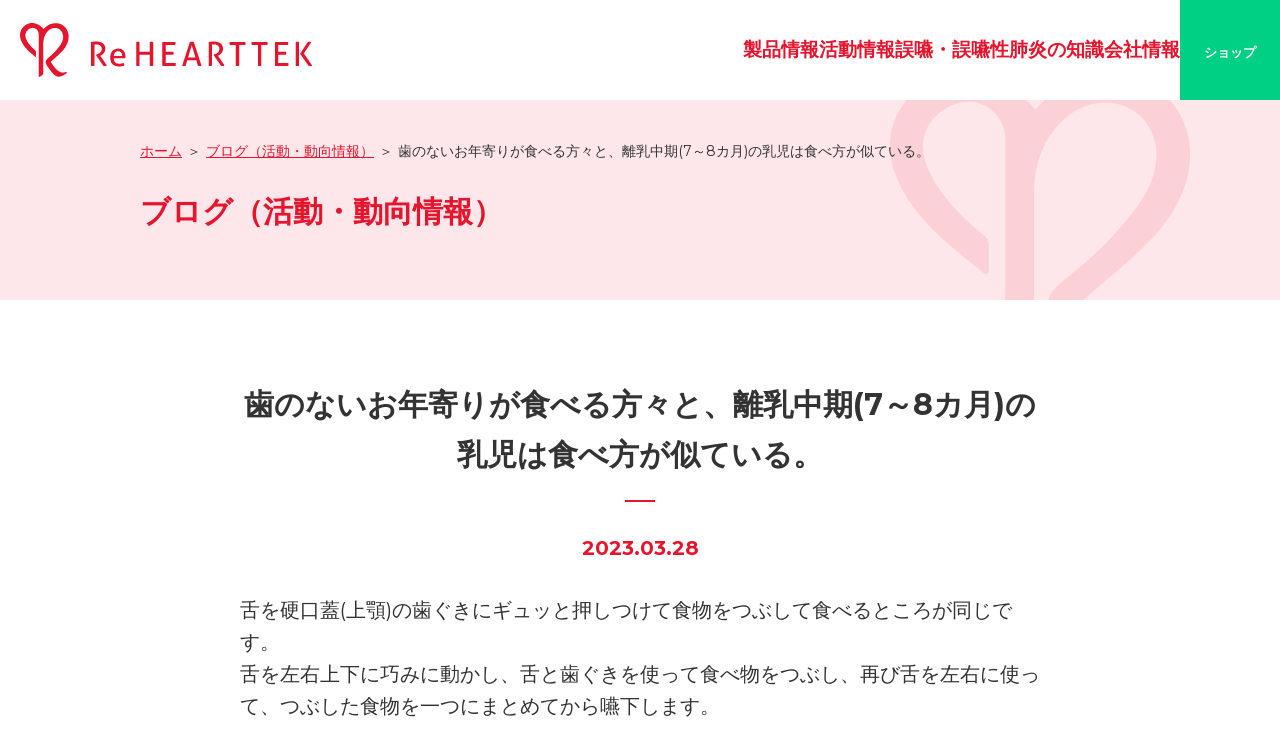

--- FILE ---
content_type: text/html; charset=UTF-8
request_url: https://rehearttek.com/news-blog/%E6%AD%AF%E3%81%AE%E3%81%AA%E3%81%84%E3%81%8A%E5%B9%B4%E5%AF%84%E3%82%8A%E3%81%8C%E9%A3%9F%E3%81%B9%E3%82%8B%E6%96%B9%E3%80%85%E3%81%A8%E3%80%81%E9%9B%A2%E4%B9%B3%E4%B8%AD%E6%9C%9F7%EF%BD%9E8/
body_size: 10041
content:
<!DOCTYPE html>
<!--[if IE 7]>
<html class="ie ie7" lang="ja">
<![endif]-->
<!--[if IE 8]>
<html class="ie ie8" lang="ja">
<![endif]-->
<!--[if !(IE 7) & !(IE 8)]><!-->
<html lang="ja">
<!--<![endif]-->
<head>
<!-- Global site tag (gtag.js) - Google Analytics -->
<script async src="https://www.googletagmanager.com/gtag/js?id=UA-118906770-1"></script>
<script>
	window.dataLayer = window.dataLayer || [];
	function gtag(){dataLayer.push(arguments);}
	gtag('js', new Date());
	gtag('config', 'UA-118906770-1');
</script>
<meta charset="UTF-8" />
<meta name="viewport" content="width=device-width">
<!-- 意図しない電話番号リンクを禁止 -->
<meta name="format-detection" content="telephone=no">
<!-- CSSの非同期ロード media="print" onload="this.media='all'" -->
<link href="https://fonts.googleapis.com/css?family=Montserrat:400,700" rel="stylesheet" media="print" onload="this.media='all';">
<link rel="stylesheet" href="https://code.ionicframework.com/ionicons/2.0.1/css/ionicons.min.css" media="print" onload="this.media='all';">
<link rel="stylesheet" href="https://rehearttek.com/wp-content/themes/rehearttek/css/vendor/reset.min.css">
<link rel="stylesheet" href="https://rehearttek.com/wp-content/themes/rehearttek/css/main.css?20260123040129">
<noscript><style>*{visibility:visible}</style></noscript>

<meta name='robots' content='index, follow, max-image-preview:large, max-snippet:-1, max-video-preview:-1' />
	<style>img:is([sizes="auto" i], [sizes^="auto," i]) { contain-intrinsic-size: 3000px 1500px }</style>
	
	<!-- This site is optimized with the Yoast SEO plugin v26.8 - https://yoast.com/product/yoast-seo-wordpress/ -->
	<title>歯のないお年寄りが食べる方々と、離乳中期(7～8カ月)の乳児は食べ方が似ている。 | ReHEARTTEK | リハートテック | タン練くんなどで誤嚥の問題を解決</title>
	<link rel="canonical" href="https://rehearttek.com/news-blog/歯のないお年寄りが食べる方々と、離乳中期7～8/" />
	<meta property="og:locale" content="ja_JP" />
	<meta property="og:type" content="article" />
	<meta property="og:title" content="歯のないお年寄りが食べる方々と、離乳中期(7～8カ月)の乳児は食べ方が似ている。 | ReHEARTTEK | リハートテック | タン練くんなどで誤嚥の問題を解決" />
	<meta property="og:description" content="舌を硬口蓋(上顎)の歯ぐきにギュッと押しつけて食物をつぶして食べるところが同じです。 舌を左右上下に巧みに動かし、舌と歯ぐきを使って食べ物をつぶし、再び舌を左右に使って、つぶした食物を一つにまとめてから嚥下します。 その [&hellip;]" />
	<meta property="og:url" content="https://rehearttek.com/news-blog/歯のないお年寄りが食べる方々と、離乳中期7～8/" />
	<meta property="og:site_name" content="ReHEARTTEK | リハートテック | タン練くんなどで誤嚥の問題を解決" />
	<meta property="article:publisher" content="https://www.facebook.com/rehearttek/" />
	<meta property="article:published_time" content="2023-03-28T00:05:49+00:00" />
	<meta property="article:modified_time" content="2023-03-28T00:10:39+00:00" />
	<meta property="og:image" content="https://rehearttek.com/wp-content/uploads/2025/08/og.png" />
	<meta property="og:image:width" content="1200" />
	<meta property="og:image:height" content="630" />
	<meta property="og:image:type" content="image/png" />
	<meta name="author" content="rehearttek_editor" />
	<meta name="twitter:card" content="summary_large_image" />
	<meta name="twitter:creator" content="@ReHEARTTEK" />
	<meta name="twitter:site" content="@ReHEARTTEK" />
	<meta name="twitter:label1" content="執筆者" />
	<meta name="twitter:data1" content="rehearttek_editor" />
	<meta name="twitter:label2" content="推定読み取り時間" />
	<meta name="twitter:data2" content="1分" />
	<script type="application/ld+json" class="yoast-schema-graph">{"@context":"https://schema.org","@graph":[{"@type":"Article","@id":"https://rehearttek.com/news-blog/%e6%ad%af%e3%81%ae%e3%81%aa%e3%81%84%e3%81%8a%e5%b9%b4%e5%af%84%e3%82%8a%e3%81%8c%e9%a3%9f%e3%81%b9%e3%82%8b%e6%96%b9%e3%80%85%e3%81%a8%e3%80%81%e9%9b%a2%e4%b9%b3%e4%b8%ad%e6%9c%9f7%ef%bd%9e8/#article","isPartOf":{"@id":"https://rehearttek.com/news-blog/%e6%ad%af%e3%81%ae%e3%81%aa%e3%81%84%e3%81%8a%e5%b9%b4%e5%af%84%e3%82%8a%e3%81%8c%e9%a3%9f%e3%81%b9%e3%82%8b%e6%96%b9%e3%80%85%e3%81%a8%e3%80%81%e9%9b%a2%e4%b9%b3%e4%b8%ad%e6%9c%9f7%ef%bd%9e8/"},"author":{"name":"rehearttek_editor","@id":"https://rehearttek.com/#/schema/person/233e140636700e85cc9de75f69cce6d9"},"headline":"歯のないお年寄りが食べる方々と、離乳中期(7～8カ月)の乳児は食べ方が似ている。","datePublished":"2023-03-28T00:05:49+00:00","dateModified":"2023-03-28T00:10:39+00:00","mainEntityOfPage":{"@id":"https://rehearttek.com/news-blog/%e6%ad%af%e3%81%ae%e3%81%aa%e3%81%84%e3%81%8a%e5%b9%b4%e5%af%84%e3%82%8a%e3%81%8c%e9%a3%9f%e3%81%b9%e3%82%8b%e6%96%b9%e3%80%85%e3%81%a8%e3%80%81%e9%9b%a2%e4%b9%b3%e4%b8%ad%e6%9c%9f7%ef%bd%9e8/"},"wordCount":0,"commentCount":0,"publisher":{"@id":"https://rehearttek.com/#organization"},"articleSection":["誤嚥性肺炎"],"inLanguage":"ja","potentialAction":[{"@type":"CommentAction","name":"Comment","target":["https://rehearttek.com/news-blog/%e6%ad%af%e3%81%ae%e3%81%aa%e3%81%84%e3%81%8a%e5%b9%b4%e5%af%84%e3%82%8a%e3%81%8c%e9%a3%9f%e3%81%b9%e3%82%8b%e6%96%b9%e3%80%85%e3%81%a8%e3%80%81%e9%9b%a2%e4%b9%b3%e4%b8%ad%e6%9c%9f7%ef%bd%9e8/#respond"]}]},{"@type":"WebPage","@id":"https://rehearttek.com/news-blog/%e6%ad%af%e3%81%ae%e3%81%aa%e3%81%84%e3%81%8a%e5%b9%b4%e5%af%84%e3%82%8a%e3%81%8c%e9%a3%9f%e3%81%b9%e3%82%8b%e6%96%b9%e3%80%85%e3%81%a8%e3%80%81%e9%9b%a2%e4%b9%b3%e4%b8%ad%e6%9c%9f7%ef%bd%9e8/","url":"https://rehearttek.com/news-blog/%e6%ad%af%e3%81%ae%e3%81%aa%e3%81%84%e3%81%8a%e5%b9%b4%e5%af%84%e3%82%8a%e3%81%8c%e9%a3%9f%e3%81%b9%e3%82%8b%e6%96%b9%e3%80%85%e3%81%a8%e3%80%81%e9%9b%a2%e4%b9%b3%e4%b8%ad%e6%9c%9f7%ef%bd%9e8/","name":"歯のないお年寄りが食べる方々と、離乳中期(7～8カ月)の乳児は食べ方が似ている。 | ReHEARTTEK | リハートテック | タン練くんなどで誤嚥の問題を解決","isPartOf":{"@id":"https://rehearttek.com/#website"},"datePublished":"2023-03-28T00:05:49+00:00","dateModified":"2023-03-28T00:10:39+00:00","breadcrumb":{"@id":"https://rehearttek.com/news-blog/%e6%ad%af%e3%81%ae%e3%81%aa%e3%81%84%e3%81%8a%e5%b9%b4%e5%af%84%e3%82%8a%e3%81%8c%e9%a3%9f%e3%81%b9%e3%82%8b%e6%96%b9%e3%80%85%e3%81%a8%e3%80%81%e9%9b%a2%e4%b9%b3%e4%b8%ad%e6%9c%9f7%ef%bd%9e8/#breadcrumb"},"inLanguage":"ja","potentialAction":[{"@type":"ReadAction","target":["https://rehearttek.com/news-blog/%e6%ad%af%e3%81%ae%e3%81%aa%e3%81%84%e3%81%8a%e5%b9%b4%e5%af%84%e3%82%8a%e3%81%8c%e9%a3%9f%e3%81%b9%e3%82%8b%e6%96%b9%e3%80%85%e3%81%a8%e3%80%81%e9%9b%a2%e4%b9%b3%e4%b8%ad%e6%9c%9f7%ef%bd%9e8/"]}]},{"@type":"BreadcrumbList","@id":"https://rehearttek.com/news-blog/%e6%ad%af%e3%81%ae%e3%81%aa%e3%81%84%e3%81%8a%e5%b9%b4%e5%af%84%e3%82%8a%e3%81%8c%e9%a3%9f%e3%81%b9%e3%82%8b%e6%96%b9%e3%80%85%e3%81%a8%e3%80%81%e9%9b%a2%e4%b9%b3%e4%b8%ad%e6%9c%9f7%ef%bd%9e8/#breadcrumb","itemListElement":[{"@type":"ListItem","position":1,"name":"ホーム","item":"https://rehearttek.com/"},{"@type":"ListItem","position":2,"name":"歯のないお年寄りが食べる方々と、離乳中期(7～8カ月)の乳児は食べ方が似ている。"}]},{"@type":"WebSite","@id":"https://rehearttek.com/#website","url":"https://rehearttek.com/","name":"ReHEARTTEK | リハートテック | タン練くんなどで誤嚥の問題を解決","description":"ReHEARTTEK（リハートテック）は嚥下力トレーニングボトル『タン練くん』を中心に、ご高齢者様の生活をサポートします。","publisher":{"@id":"https://rehearttek.com/#organization"},"potentialAction":[{"@type":"SearchAction","target":{"@type":"EntryPoint","urlTemplate":"https://rehearttek.com/?s={search_term_string}"},"query-input":{"@type":"PropertyValueSpecification","valueRequired":true,"valueName":"search_term_string"}}],"inLanguage":"ja"},{"@type":"Organization","@id":"https://rehearttek.com/#organization","name":"株式会社リハートテック","url":"https://rehearttek.com/","logo":{"@type":"ImageObject","inLanguage":"ja","@id":"https://rehearttek.com/#/schema/logo/image/","url":"https://rehearttek.com/wp-content/uploads/2025/08/og.png","contentUrl":"https://rehearttek.com/wp-content/uploads/2025/08/og.png","width":1200,"height":630,"caption":"株式会社リハートテック"},"image":{"@id":"https://rehearttek.com/#/schema/logo/image/"},"sameAs":["https://www.facebook.com/rehearttek/","https://x.com/ReHEARTTEK"]},{"@type":"Person","@id":"https://rehearttek.com/#/schema/person/233e140636700e85cc9de75f69cce6d9","name":"rehearttek_editor","image":{"@type":"ImageObject","inLanguage":"ja","@id":"https://rehearttek.com/#/schema/person/image/","url":"https://secure.gravatar.com/avatar/c907659939952d7e78e4b9597310147a0a384c8944f5876eb579a1a858f70547?s=96&d=mm&r=g","contentUrl":"https://secure.gravatar.com/avatar/c907659939952d7e78e4b9597310147a0a384c8944f5876eb579a1a858f70547?s=96&d=mm&r=g","caption":"rehearttek_editor"}}]}</script>
	<!-- / Yoast SEO plugin. -->


<link rel='dns-prefetch' href='//code.jquery.com' />
<link rel="alternate" type="application/rss+xml" title="ReHEARTTEK | リハートテック | タン練くんなどで誤嚥の問題を解決 &raquo; 歯のないお年寄りが食べる方々と、離乳中期(7～8カ月)の乳児は食べ方が似ている。 のコメントのフィード" href="https://rehearttek.com/news-blog/%e6%ad%af%e3%81%ae%e3%81%aa%e3%81%84%e3%81%8a%e5%b9%b4%e5%af%84%e3%82%8a%e3%81%8c%e9%a3%9f%e3%81%b9%e3%82%8b%e6%96%b9%e3%80%85%e3%81%a8%e3%80%81%e9%9b%a2%e4%b9%b3%e4%b8%ad%e6%9c%9f7%ef%bd%9e8/feed/" />
<script type="text/javascript">
/* <![CDATA[ */
window._wpemojiSettings = {"baseUrl":"https:\/\/s.w.org\/images\/core\/emoji\/16.0.1\/72x72\/","ext":".png","svgUrl":"https:\/\/s.w.org\/images\/core\/emoji\/16.0.1\/svg\/","svgExt":".svg","source":{"concatemoji":"https:\/\/rehearttek.com\/wp-includes\/js\/wp-emoji-release.min.js?ver=6.8.3"}};
/*! This file is auto-generated */
!function(s,n){var o,i,e;function c(e){try{var t={supportTests:e,timestamp:(new Date).valueOf()};sessionStorage.setItem(o,JSON.stringify(t))}catch(e){}}function p(e,t,n){e.clearRect(0,0,e.canvas.width,e.canvas.height),e.fillText(t,0,0);var t=new Uint32Array(e.getImageData(0,0,e.canvas.width,e.canvas.height).data),a=(e.clearRect(0,0,e.canvas.width,e.canvas.height),e.fillText(n,0,0),new Uint32Array(e.getImageData(0,0,e.canvas.width,e.canvas.height).data));return t.every(function(e,t){return e===a[t]})}function u(e,t){e.clearRect(0,0,e.canvas.width,e.canvas.height),e.fillText(t,0,0);for(var n=e.getImageData(16,16,1,1),a=0;a<n.data.length;a++)if(0!==n.data[a])return!1;return!0}function f(e,t,n,a){switch(t){case"flag":return n(e,"\ud83c\udff3\ufe0f\u200d\u26a7\ufe0f","\ud83c\udff3\ufe0f\u200b\u26a7\ufe0f")?!1:!n(e,"\ud83c\udde8\ud83c\uddf6","\ud83c\udde8\u200b\ud83c\uddf6")&&!n(e,"\ud83c\udff4\udb40\udc67\udb40\udc62\udb40\udc65\udb40\udc6e\udb40\udc67\udb40\udc7f","\ud83c\udff4\u200b\udb40\udc67\u200b\udb40\udc62\u200b\udb40\udc65\u200b\udb40\udc6e\u200b\udb40\udc67\u200b\udb40\udc7f");case"emoji":return!a(e,"\ud83e\udedf")}return!1}function g(e,t,n,a){var r="undefined"!=typeof WorkerGlobalScope&&self instanceof WorkerGlobalScope?new OffscreenCanvas(300,150):s.createElement("canvas"),o=r.getContext("2d",{willReadFrequently:!0}),i=(o.textBaseline="top",o.font="600 32px Arial",{});return e.forEach(function(e){i[e]=t(o,e,n,a)}),i}function t(e){var t=s.createElement("script");t.src=e,t.defer=!0,s.head.appendChild(t)}"undefined"!=typeof Promise&&(o="wpEmojiSettingsSupports",i=["flag","emoji"],n.supports={everything:!0,everythingExceptFlag:!0},e=new Promise(function(e){s.addEventListener("DOMContentLoaded",e,{once:!0})}),new Promise(function(t){var n=function(){try{var e=JSON.parse(sessionStorage.getItem(o));if("object"==typeof e&&"number"==typeof e.timestamp&&(new Date).valueOf()<e.timestamp+604800&&"object"==typeof e.supportTests)return e.supportTests}catch(e){}return null}();if(!n){if("undefined"!=typeof Worker&&"undefined"!=typeof OffscreenCanvas&&"undefined"!=typeof URL&&URL.createObjectURL&&"undefined"!=typeof Blob)try{var e="postMessage("+g.toString()+"("+[JSON.stringify(i),f.toString(),p.toString(),u.toString()].join(",")+"));",a=new Blob([e],{type:"text/javascript"}),r=new Worker(URL.createObjectURL(a),{name:"wpTestEmojiSupports"});return void(r.onmessage=function(e){c(n=e.data),r.terminate(),t(n)})}catch(e){}c(n=g(i,f,p,u))}t(n)}).then(function(e){for(var t in e)n.supports[t]=e[t],n.supports.everything=n.supports.everything&&n.supports[t],"flag"!==t&&(n.supports.everythingExceptFlag=n.supports.everythingExceptFlag&&n.supports[t]);n.supports.everythingExceptFlag=n.supports.everythingExceptFlag&&!n.supports.flag,n.DOMReady=!1,n.readyCallback=function(){n.DOMReady=!0}}).then(function(){return e}).then(function(){var e;n.supports.everything||(n.readyCallback(),(e=n.source||{}).concatemoji?t(e.concatemoji):e.wpemoji&&e.twemoji&&(t(e.twemoji),t(e.wpemoji)))}))}((window,document),window._wpemojiSettings);
/* ]]> */
</script>
<style id='wp-emoji-styles-inline-css' type='text/css'>

	img.wp-smiley, img.emoji {
		display: inline !important;
		border: none !important;
		box-shadow: none !important;
		height: 1em !important;
		width: 1em !important;
		margin: 0 0.07em !important;
		vertical-align: -0.1em !important;
		background: none !important;
		padding: 0 !important;
	}
</style>
<style id='classic-theme-styles-inline-css' type='text/css'>
/*! This file is auto-generated */
.wp-block-button__link{color:#fff;background-color:#32373c;border-radius:9999px;box-shadow:none;text-decoration:none;padding:calc(.667em + 2px) calc(1.333em + 2px);font-size:1.125em}.wp-block-file__button{background:#32373c;color:#fff;text-decoration:none}
</style>
<style id='global-styles-inline-css' type='text/css'>
:root{--wp--preset--aspect-ratio--square: 1;--wp--preset--aspect-ratio--4-3: 4/3;--wp--preset--aspect-ratio--3-4: 3/4;--wp--preset--aspect-ratio--3-2: 3/2;--wp--preset--aspect-ratio--2-3: 2/3;--wp--preset--aspect-ratio--16-9: 16/9;--wp--preset--aspect-ratio--9-16: 9/16;--wp--preset--color--black: #000000;--wp--preset--color--cyan-bluish-gray: #abb8c3;--wp--preset--color--white: #ffffff;--wp--preset--color--pale-pink: #f78da7;--wp--preset--color--vivid-red: #cf2e2e;--wp--preset--color--luminous-vivid-orange: #ff6900;--wp--preset--color--luminous-vivid-amber: #fcb900;--wp--preset--color--light-green-cyan: #7bdcb5;--wp--preset--color--vivid-green-cyan: #00d084;--wp--preset--color--pale-cyan-blue: #8ed1fc;--wp--preset--color--vivid-cyan-blue: #0693e3;--wp--preset--color--vivid-purple: #9b51e0;--wp--preset--gradient--vivid-cyan-blue-to-vivid-purple: linear-gradient(135deg,rgba(6,147,227,1) 0%,rgb(155,81,224) 100%);--wp--preset--gradient--light-green-cyan-to-vivid-green-cyan: linear-gradient(135deg,rgb(122,220,180) 0%,rgb(0,208,130) 100%);--wp--preset--gradient--luminous-vivid-amber-to-luminous-vivid-orange: linear-gradient(135deg,rgba(252,185,0,1) 0%,rgba(255,105,0,1) 100%);--wp--preset--gradient--luminous-vivid-orange-to-vivid-red: linear-gradient(135deg,rgba(255,105,0,1) 0%,rgb(207,46,46) 100%);--wp--preset--gradient--very-light-gray-to-cyan-bluish-gray: linear-gradient(135deg,rgb(238,238,238) 0%,rgb(169,184,195) 100%);--wp--preset--gradient--cool-to-warm-spectrum: linear-gradient(135deg,rgb(74,234,220) 0%,rgb(151,120,209) 20%,rgb(207,42,186) 40%,rgb(238,44,130) 60%,rgb(251,105,98) 80%,rgb(254,248,76) 100%);--wp--preset--gradient--blush-light-purple: linear-gradient(135deg,rgb(255,206,236) 0%,rgb(152,150,240) 100%);--wp--preset--gradient--blush-bordeaux: linear-gradient(135deg,rgb(254,205,165) 0%,rgb(254,45,45) 50%,rgb(107,0,62) 100%);--wp--preset--gradient--luminous-dusk: linear-gradient(135deg,rgb(255,203,112) 0%,rgb(199,81,192) 50%,rgb(65,88,208) 100%);--wp--preset--gradient--pale-ocean: linear-gradient(135deg,rgb(255,245,203) 0%,rgb(182,227,212) 50%,rgb(51,167,181) 100%);--wp--preset--gradient--electric-grass: linear-gradient(135deg,rgb(202,248,128) 0%,rgb(113,206,126) 100%);--wp--preset--gradient--midnight: linear-gradient(135deg,rgb(2,3,129) 0%,rgb(40,116,252) 100%);--wp--preset--font-size--small: 13px;--wp--preset--font-size--medium: 20px;--wp--preset--font-size--large: 36px;--wp--preset--font-size--x-large: 42px;--wp--preset--spacing--20: 0.44rem;--wp--preset--spacing--30: 0.67rem;--wp--preset--spacing--40: 1rem;--wp--preset--spacing--50: 1.5rem;--wp--preset--spacing--60: 2.25rem;--wp--preset--spacing--70: 3.38rem;--wp--preset--spacing--80: 5.06rem;--wp--preset--shadow--natural: 6px 6px 9px rgba(0, 0, 0, 0.2);--wp--preset--shadow--deep: 12px 12px 50px rgba(0, 0, 0, 0.4);--wp--preset--shadow--sharp: 6px 6px 0px rgba(0, 0, 0, 0.2);--wp--preset--shadow--outlined: 6px 6px 0px -3px rgba(255, 255, 255, 1), 6px 6px rgba(0, 0, 0, 1);--wp--preset--shadow--crisp: 6px 6px 0px rgba(0, 0, 0, 1);}:where(.is-layout-flex){gap: 0.5em;}:where(.is-layout-grid){gap: 0.5em;}body .is-layout-flex{display: flex;}.is-layout-flex{flex-wrap: wrap;align-items: center;}.is-layout-flex > :is(*, div){margin: 0;}body .is-layout-grid{display: grid;}.is-layout-grid > :is(*, div){margin: 0;}:where(.wp-block-columns.is-layout-flex){gap: 2em;}:where(.wp-block-columns.is-layout-grid){gap: 2em;}:where(.wp-block-post-template.is-layout-flex){gap: 1.25em;}:where(.wp-block-post-template.is-layout-grid){gap: 1.25em;}.has-black-color{color: var(--wp--preset--color--black) !important;}.has-cyan-bluish-gray-color{color: var(--wp--preset--color--cyan-bluish-gray) !important;}.has-white-color{color: var(--wp--preset--color--white) !important;}.has-pale-pink-color{color: var(--wp--preset--color--pale-pink) !important;}.has-vivid-red-color{color: var(--wp--preset--color--vivid-red) !important;}.has-luminous-vivid-orange-color{color: var(--wp--preset--color--luminous-vivid-orange) !important;}.has-luminous-vivid-amber-color{color: var(--wp--preset--color--luminous-vivid-amber) !important;}.has-light-green-cyan-color{color: var(--wp--preset--color--light-green-cyan) !important;}.has-vivid-green-cyan-color{color: var(--wp--preset--color--vivid-green-cyan) !important;}.has-pale-cyan-blue-color{color: var(--wp--preset--color--pale-cyan-blue) !important;}.has-vivid-cyan-blue-color{color: var(--wp--preset--color--vivid-cyan-blue) !important;}.has-vivid-purple-color{color: var(--wp--preset--color--vivid-purple) !important;}.has-black-background-color{background-color: var(--wp--preset--color--black) !important;}.has-cyan-bluish-gray-background-color{background-color: var(--wp--preset--color--cyan-bluish-gray) !important;}.has-white-background-color{background-color: var(--wp--preset--color--white) !important;}.has-pale-pink-background-color{background-color: var(--wp--preset--color--pale-pink) !important;}.has-vivid-red-background-color{background-color: var(--wp--preset--color--vivid-red) !important;}.has-luminous-vivid-orange-background-color{background-color: var(--wp--preset--color--luminous-vivid-orange) !important;}.has-luminous-vivid-amber-background-color{background-color: var(--wp--preset--color--luminous-vivid-amber) !important;}.has-light-green-cyan-background-color{background-color: var(--wp--preset--color--light-green-cyan) !important;}.has-vivid-green-cyan-background-color{background-color: var(--wp--preset--color--vivid-green-cyan) !important;}.has-pale-cyan-blue-background-color{background-color: var(--wp--preset--color--pale-cyan-blue) !important;}.has-vivid-cyan-blue-background-color{background-color: var(--wp--preset--color--vivid-cyan-blue) !important;}.has-vivid-purple-background-color{background-color: var(--wp--preset--color--vivid-purple) !important;}.has-black-border-color{border-color: var(--wp--preset--color--black) !important;}.has-cyan-bluish-gray-border-color{border-color: var(--wp--preset--color--cyan-bluish-gray) !important;}.has-white-border-color{border-color: var(--wp--preset--color--white) !important;}.has-pale-pink-border-color{border-color: var(--wp--preset--color--pale-pink) !important;}.has-vivid-red-border-color{border-color: var(--wp--preset--color--vivid-red) !important;}.has-luminous-vivid-orange-border-color{border-color: var(--wp--preset--color--luminous-vivid-orange) !important;}.has-luminous-vivid-amber-border-color{border-color: var(--wp--preset--color--luminous-vivid-amber) !important;}.has-light-green-cyan-border-color{border-color: var(--wp--preset--color--light-green-cyan) !important;}.has-vivid-green-cyan-border-color{border-color: var(--wp--preset--color--vivid-green-cyan) !important;}.has-pale-cyan-blue-border-color{border-color: var(--wp--preset--color--pale-cyan-blue) !important;}.has-vivid-cyan-blue-border-color{border-color: var(--wp--preset--color--vivid-cyan-blue) !important;}.has-vivid-purple-border-color{border-color: var(--wp--preset--color--vivid-purple) !important;}.has-vivid-cyan-blue-to-vivid-purple-gradient-background{background: var(--wp--preset--gradient--vivid-cyan-blue-to-vivid-purple) !important;}.has-light-green-cyan-to-vivid-green-cyan-gradient-background{background: var(--wp--preset--gradient--light-green-cyan-to-vivid-green-cyan) !important;}.has-luminous-vivid-amber-to-luminous-vivid-orange-gradient-background{background: var(--wp--preset--gradient--luminous-vivid-amber-to-luminous-vivid-orange) !important;}.has-luminous-vivid-orange-to-vivid-red-gradient-background{background: var(--wp--preset--gradient--luminous-vivid-orange-to-vivid-red) !important;}.has-very-light-gray-to-cyan-bluish-gray-gradient-background{background: var(--wp--preset--gradient--very-light-gray-to-cyan-bluish-gray) !important;}.has-cool-to-warm-spectrum-gradient-background{background: var(--wp--preset--gradient--cool-to-warm-spectrum) !important;}.has-blush-light-purple-gradient-background{background: var(--wp--preset--gradient--blush-light-purple) !important;}.has-blush-bordeaux-gradient-background{background: var(--wp--preset--gradient--blush-bordeaux) !important;}.has-luminous-dusk-gradient-background{background: var(--wp--preset--gradient--luminous-dusk) !important;}.has-pale-ocean-gradient-background{background: var(--wp--preset--gradient--pale-ocean) !important;}.has-electric-grass-gradient-background{background: var(--wp--preset--gradient--electric-grass) !important;}.has-midnight-gradient-background{background: var(--wp--preset--gradient--midnight) !important;}.has-small-font-size{font-size: var(--wp--preset--font-size--small) !important;}.has-medium-font-size{font-size: var(--wp--preset--font-size--medium) !important;}.has-large-font-size{font-size: var(--wp--preset--font-size--large) !important;}.has-x-large-font-size{font-size: var(--wp--preset--font-size--x-large) !important;}
:where(.wp-block-post-template.is-layout-flex){gap: 1.25em;}:where(.wp-block-post-template.is-layout-grid){gap: 1.25em;}
:where(.wp-block-columns.is-layout-flex){gap: 2em;}:where(.wp-block-columns.is-layout-grid){gap: 2em;}
:root :where(.wp-block-pullquote){font-size: 1.5em;line-height: 1.6;}
</style>
<link rel='stylesheet' id='contact-form-7-css' href='https://rehearttek.com/wp-content/plugins/contact-form-7/includes/css/styles.css?ver=6.1.4' type='text/css' media='all' />
<script type="text/javascript" src="https://code.jquery.com/jquery-3.7.1.min.js?ver=6.8.3" id="jquery-js"></script>
<link rel="icon" href="https://rehearttek.com/wp-content/uploads/2025/08/favicon-150x150.png" sizes="32x32" />
<link rel="icon" href="https://rehearttek.com/wp-content/uploads/2025/08/favicon-300x300.png" sizes="192x192" />
<link rel="apple-touch-icon" href="https://rehearttek.com/wp-content/uploads/2025/08/favicon-300x300.png" />
<meta name="msapplication-TileImage" content="https://rehearttek.com/wp-content/uploads/2025/08/favicon-300x300.png" />
</head>
<body>
	<header class="cmn_hd">
		<div class="logo">
			<a href="https://rehearttek.com/">
				<img src="https://rehearttek.com/wp-content/themes/rehearttek/img/cmn/logo_hd.svg" alt="ReHEARTTEK | リハートテック | タン練くんなどで誤嚥の問題を解決" width="292" height="54" loading="lazy">
			</a>
		</div>
		<nav>
			<ul class="parent_navi">
				<li>
					<div>製品情報</div>
					<ul class="child_navi">
						<li><a href="https://rehearttek.com/tanrenkun/">-「タン練くん」</a></li>
						<li><a href="https://rehearttek.com/facelinebottle/">-「FACE LINE BOTTLE」</a></li>
					</ul>
				</li>
				<li>
					<div>活動情報</div>
					<ul class="child_navi">
						<li><a href="https://rehearttek.com/news-blog/">-ブログ</a></li>
						<li><a href="https://rehearttek.com/conf-presentation/">-学会発表情報</a></li>
						<li><a href="https://rehearttek.com/voice/">-お客様の声</a></li>
												<li><a href="https://rehearttek.com/?id=media">-メディア紹介事例</a></li>
											</ul>
				</li>
				<li>
					<div>誤嚥・誤嚥性肺炎の知識</div>
					<ul class="child_navi">
						<li><a href="https://rehearttek.com/aspiration/">-誤嚥・誤嚥性肺炎とは</a></li>
						<li><a href="https://rehearttek.com/question/">-誤嚥のQ&A(コラム)</a></li>
						<li><a href="https://rehearttek.com/aspiration-prevention/">-誤嚥・誤嚥性肺炎の予防策</a></li>
					</ul>
				</li>
				<li><a href="https://rehearttek.com/about/">会社情報</a></li>	
				<li class="shop"><a href="https://shop.rehearttek.com/" target="_blank"><span class="ion-ios-cart-outline"></span>ショップ</a></li>
				<li class="contact"><a href="tel:073-460-9805"><span class="ion-ios-telephone-outline"></span>電話する</a></li>
			</ul>
		</nav>
		<div class="sp_shop_btn">
			<a href="https://shop.rehearttek.com/" target="_blank"><span class="ion-ios-cart-outline"></span>SHOP</a>
		</div>
		<div class="sp_nv_btn">
			<div class="sp_nv_icn"><span></span><span></span><span></span></div>
			<div class="menu">MENU</div>
		</div>
	</header><div class="page_hd">
	<div class="inner">
		<div class="breadcrumb">
			<ul class="row">
				<li><a class="underline_link" href="https://rehearttek.com/">ホーム</a></li>
				<li><a class="underline_link" href="https://rehearttek.com/news-blog/">ブログ（活動・動向情報）</a></li>
				<li>歯のないお年寄りが食べる方々と、離乳中期(7～8カ月)の乳児は食べ方が似ている。</li>
			</ul>
		</div>
		<h1 class="page_ttl">ブログ（活動・動向情報）</h1>
	</div>
</div>
<article class="single inner narrower">
	<h1 class="ttl_section">歯のないお年寄りが食べる方々と、離乳中期(7～8カ月)の乳児は食べ方が似ている。</h1>
	<div class="ac mt30"><time>2023.03.28</time></div>
	<div class="mt30">
		<p>舌を硬口蓋(上顎)の歯ぐきにギュッと押しつけて食物をつぶして食べるところが同じです。</p>
<p>舌を左右上下に巧みに動かし、舌と歯ぐきを使って食べ物をつぶし、再び舌を左右に使って、つぶした食物を一つにまとめてから嚥下します。</p>
<p>その複雑な動きで嚥下を助けている(舌)は、高齢化すると舌を動かしている舌筋が衰えてきます。また、また、舌から続く嚥下関連筋(14～15種類)も衰えます。気管支の入り口のふた(喉頭蓋)を押し倒してふたをする甲状舌骨筋も衰えます。</p>
<p>生きていくために食べるという本能を利用することがポイントです。舌だけではなく、ゴックンから先も同時に鍛える口腔嚥下機能訓練具｢タン練くん｣が株式会社　リハートテックより発売中です。</p>
	</div>
	<div class="c-btn u-pt30" style="text-align: center;margin-top:2em;">
		<a href="https://rehearttek.com/tanrenkun/" class="c-btn-anchor">タン練くんのご紹介</a>
	</div>
	<nav class="prev_next mt60">
		<ul class="row">
			<li class="prev"><a href="https://rehearttek.com/news-blog/%e4%b9%b3%e5%85%90%e3%81%8c%e6%af%8d%e4%b9%b3%e3%82%92%e9%a3%b2%e3%82%80%e5%8b%a2%e3%81%84%e3%80%81%e9%87%8f%e3%80%82/" rel="prev">乳児が母乳を飲む勢い、量。</a></li>
			<li class="next"><a href="https://rehearttek.com/news-blog/%e8%aa%a4%e5%9a%a5%e6%80%a7%e8%82%ba%e7%82%8e%e3%81%ab%e3%81%a4%e3%81%84%e3%81%a6/" rel="next">誤嚥性肺炎について</a></li>
		</ul>
	</nav>
</article>
<section id="knowledge" class="mt200 mt80_sp mb190 mb90_sp">
	<div class="inner">
		<h2 class="ttl_top"><div class="en">Knowledge</div>誤嚥・誤嚥性肺炎の知識</h2>
		<p class="mt60">
			誤嚥や誤嚥性肺炎について知識・ご質問・予防策をご紹介しています。<br>
			ご質問のある方はLINEから。
		</p>
		<div class="posts_link mt90">
			<div class="posts_link_each">
				<a href="https://rehearttek.com/aspiration/">
					<figure>
						<img src="https://rehearttek.com/wp-content/themes/rehearttek/img/cmn/knowledge_img_01.jpg" alt="誤嚥・誤嚥性肺炎とは" width="320" height="210" loading="lazy">
						<figcaption>誤嚥・誤嚥性肺炎とは<i class="ion-ios-arrow-right ml10 ml10_sp"></i></figcaption>
					</figure>
				</a>
				<p class="mt30 mt30_sp">
					誤嚥・誤嚥性肺炎が起こる原因や<br class="pc">知識について記載しています。
				</p>
			</div>
			<div class="posts_link_each">
				<a href="https://rehearttek.com/question/">
					<figure>
						<img src="https://rehearttek.com/wp-content/themes/rehearttek/img/cmn/knowledge_img_02.jpg" alt="誤嚥に関するQ&A" width="320" height="210" loading="lazy">
						<figcaption>誤嚥に関するQ&A<i class="ion-ios-arrow-right ml10 ml10_sp"></i></figcaption>
					</figure>
				</a>
				<p class="mt30 mt30_sp">
					誤嚥や製品についての様々な<br class="pc">Q&Aにお答えしています。
				</p>
			</div>
			<div class="posts_link_each">
				<a href="https://rehearttek.com/aspiration-prevention/">
					<figure>
						<img src="https://rehearttek.com/wp-content/themes/rehearttek/img/cmn/knowledge_img_03.jpg" alt="誤嚥・誤嚥性肺炎の予防策" width="320" height="210" loading="lazy">
						<figcaption>誤嚥・誤嚥性肺炎の予防策<i class="ion-ios-arrow-right ml10 ml10_sp"></i></figcaption>
					</figure>
				</a>
				<p class="mt30 mt30_sp">
					誤嚥・誤嚥性肺炎を防ぐための<br class="pc">知識や方法などをご紹介しています。
				</p>
			</div>
		</div>
	</div>
</section>
<footer class="cmn_ft mt40 mt30_sp">
	<div class="inner">
		<div class="row jc_c">
			<a href="https://rehearttek.com/">
				<picture>
					<source media="(max-width:768px)" srcset="https://rehearttek.com/wp-content/themes/rehearttek/img/cmn/logo_ft.svg" width="50" height="50">
					<img src="https://rehearttek.com/wp-content/themes/rehearttek/img/cmn/logo_ft.svg" alt="ReHEARTTEK" width="90" height="90" loading="lazy">
				</picture>
				
			</a>
		</div>
		<div class="ft_bnr mt30 mt20_sp">
			<a href="https://lin.ee/Nxehwoc" target="_blank">
				<img src="https://rehearttek.com/wp-content/themes/rehearttek/img/cmn/bnr_line.jpg" alt="LINE公式アカウント友だち募集" width="450" height="135" loading="lazy">
			</a>
		</div>
		<div class="sns mt20 mt20_sp">
			<a href="https://shop.rehearttek.com/" target="_blank"><span class="ion-ios-cart-outline"></span>Shop</a>
			<a class="sp" href="tel:073-460-9805"><span class="ion-ios-telephone-outline"></span>Tel</a>
			<a href="https://www.facebook.com/rehearttek/" target="_blank"><span class="ion-social-facebook"></span>Facebook</a>
			<a href="https://twitter.com/ReHEARTTEK" target="_blank"><span class="ion-social-twitter"></span>Twitter</a>
		</div>
	</div>
	<div class="copyright mt30 mt20_sp">&copy; <a href="https://rehearttek.com/">ReHEARTTEK</a> All Rights Reserved.</div>
</footer>
<script src="https://rehearttek.com/wp-content/themes/rehearttek/js/vendor/jquery.autopager-1.0.0.js"></script>
<script>
	//  最大ページ数取得
	var maxpage = 0;
	$('#loading').css('display', 'none');
	$.autopager({
		content: '.auto_pager_list',// 読み込むコンテンツ
		link: '#next a', // 次ページへのリンク
		autoLoad: false,// スクロールの自動読込み解除
		start: function(current, next){
			$('#loading').css('display', 'flex');
			$('#next a').css('display', 'none');
		},
		load: function(current, next){
			$('#loading').css('display', 'none');
			$('#next a').css('display', 'flex');
			if( current.page >= maxpage ){ //最後のページ
				$('#next a').hide(); //次ページのリンクを隠す
			}
		}
	});
	$('#next a').click(function(){ // 次ページへのリンクボタン
		$.autopager('load'); // 次ページを読み込む
		return false;
	});
</script>
<script src="https://rehearttek.com/wp-content/themes/rehearttek/js/vendor/jquery.waypoints.min.js"></script>
<script src="https://rehearttek.com/wp-content/themes/rehearttek/js/main.js?20260123040129"></script>
<script type="speculationrules">
{"prefetch":[{"source":"document","where":{"and":[{"href_matches":"\/*"},{"not":{"href_matches":["\/wp-*.php","\/wp-admin\/*","\/wp-content\/uploads\/*","\/wp-content\/*","\/wp-content\/plugins\/*","\/wp-content\/themes\/rehearttek\/*","\/*\\?(.+)"]}},{"not":{"selector_matches":"a[rel~=\"nofollow\"]"}},{"not":{"selector_matches":".no-prefetch, .no-prefetch a"}}]},"eagerness":"conservative"}]}
</script>
<script type="text/javascript" src="https://rehearttek.com/wp-includes/js/dist/hooks.min.js?ver=4d63a3d491d11ffd8ac6" id="wp-hooks-js"></script>
<script type="text/javascript" src="https://rehearttek.com/wp-includes/js/dist/i18n.min.js?ver=5e580eb46a90c2b997e6" id="wp-i18n-js"></script>
<script type="text/javascript" id="wp-i18n-js-after">
/* <![CDATA[ */
wp.i18n.setLocaleData( { 'text direction\u0004ltr': [ 'ltr' ] } );
/* ]]> */
</script>
<script type="text/javascript" src="https://rehearttek.com/wp-content/plugins/contact-form-7/includes/swv/js/index.js?ver=6.1.4" id="swv-js"></script>
<script type="text/javascript" id="contact-form-7-js-translations">
/* <![CDATA[ */
( function( domain, translations ) {
	var localeData = translations.locale_data[ domain ] || translations.locale_data.messages;
	localeData[""].domain = domain;
	wp.i18n.setLocaleData( localeData, domain );
} )( "contact-form-7", {"translation-revision-date":"2025-11-30 08:12:23+0000","generator":"GlotPress\/4.0.3","domain":"messages","locale_data":{"messages":{"":{"domain":"messages","plural-forms":"nplurals=1; plural=0;","lang":"ja_JP"},"This contact form is placed in the wrong place.":["\u3053\u306e\u30b3\u30f3\u30bf\u30af\u30c8\u30d5\u30a9\u30fc\u30e0\u306f\u9593\u9055\u3063\u305f\u4f4d\u7f6e\u306b\u7f6e\u304b\u308c\u3066\u3044\u307e\u3059\u3002"],"Error:":["\u30a8\u30e9\u30fc:"]}},"comment":{"reference":"includes\/js\/index.js"}} );
/* ]]> */
</script>
<script type="text/javascript" id="contact-form-7-js-before">
/* <![CDATA[ */
var wpcf7 = {
    "api": {
        "root": "https:\/\/rehearttek.com\/wp-json\/",
        "namespace": "contact-form-7\/v1"
    }
};
/* ]]> */
</script>
<script type="text/javascript" src="https://rehearttek.com/wp-content/plugins/contact-form-7/includes/js/index.js?ver=6.1.4" id="contact-form-7-js"></script>
</body>
</html>

--- FILE ---
content_type: text/css
request_url: https://rehearttek.com/wp-content/themes/rehearttek/css/main.css?20260123040129
body_size: 11344
content:
@charset "UTF-8";::-moz-selection{background:#999;color:#fff;text-shadow:none}::selection{background:#999;color:#fff;text-shadow:none}ins{background-color:#999;color:#000;text-decoration:none}mark{background-color:#999;color:#000;font-style:italic;font-weight:bold}html{overflow-y:scroll;font-size:62.5%}body{position:relative;overflow:hidden;width:100%;height:100%;background:#fff;-webkit-tap-highlight-color:rgba(0, 0, 0, 0);-webkit-text-size-adjust:100%}ol{margin:0;padding:0}li{list-style-type:none}dd,dt{margin:0;padding:0}figure{margin:0}a:link,a:visited{color:#e7142d;text-decoration:none;-webkit-transition:0.3s ease-out;-o-transition:0.3s ease-out;transition:0.3s ease-out}a:link:hover img,a:visited:hover img{opacity:.7}@media screen and (max-width:768px){a:link:hover img,a:visited:hover img{opacity:1}}img{max-width:100%;height:auto;-webkit-backface-visibility:hidden;backface-visibility:hidden;-webkit-transition:0.3s ease-out;-o-transition:0.3s ease-out;transition:0.3s ease-out}img.w100{width:100%}iframe{display:block}table{border-collapse:collapse}input,select,textarea{background:#fff;border:1px solid #ccc;padding:5px 10px;width:100%;outline:none;-webkit-transition:0.3s ease-out;-o-transition:0.3s ease-out;transition:0.3s ease-out}input[type=checkbox],input[type=file],input[type=radio],select[type=checkbox],select[type=file],select[type=radio],textarea[type=checkbox],textarea[type=file],textarea[type=radio]{padding:0;border:none;width:inherit}input.zip,select.zip,textarea.zip{max-width:180px}input.age,select.age,textarea.age{max-width:100px}input.required,select.required,textarea.required{background:#fff1f1}input.youradult,input.yourchild,select.youradult,select.yourchild,textarea.youradult,textarea.yourchild{margin:0 5px;max-width:100px}@media screen and (max-width:768px){input,select,textarea{padding:10px 5px}}select{padding:8px 10px}select.yourday,select.yourhour,select.yourmonth,select.yourtime{margin:0 20px 0 0;width:100px}@media screen and (max-width:768px){select.yourday,select.yourhour,select.yourmonth,select.yourtime{margin:0 5px 0 0;width:80px}}textarea{height:200px}@media screen and (max-width:768px){textarea{height:160px}}::-webkit-input-placeholder,:placeholder-shown{color:#ccc}.inner{position:relative;margin:0 auto;padding:0 50px;max-width:1100px}.inner.narrower{max-width:900px}@media screen and (max-width:768px){.inner{padding:0 20px}}.bg{background:#fde7ea}.bg.spacer{padding:20px}@media screen and (max-width:768px){.bg.spacer{padding:10px}}.border_box{border:1px solid #ccc}.cmn_list.voice dl dt{width:30%}@media screen and (max-width:768px){.cmn_list.voice dl dt{width:100%}}.cmn_list.voice dl dd{width:70%}@media screen and (max-width:768px){.cmn_list.voice dl dd{width:100%}}.cmn_list dl{padding:30px;border-bottom:1px solid #ccc}@media screen and (max-width:768px){.cmn_list dl.bb_sp{border-bottom:1px solid #ccc!important}}.cmn_list dl span.name,.cmn_list dl time{color:#e7142d;font-weight:700}.cmn_list dl dt{width:20%}@media screen and (max-width:768px){.cmn_list dl dt{width:100%}}.cmn_list dl dd{width:80%}.cmn_list dl dd.document_download{display:-webkit-box;display:-ms-flexbox;display:flex;-webkit-box-pack:justify;-ms-flex-pack:justify;justify-content:space-between;-webkit-box-align:center;-ms-flex-align:center;align-items:center;gap:30px}@media screen and (max-width:768px){.cmn_list dl dd.document_download{-webkit-box-align:start;-ms-flex-align:start;align-items:flex-start;-webkit-box-orient:vertical;-webkit-box-direction:normal;-ms-flex-direction:column;flex-direction:column;gap:5px}}@media screen and (max-width:768px){.cmn_list dl dd{width:100%}}.cmn_list dl a:hover{opacity:0.6}@media screen and (max-width:768px){.cmn_list dl{padding:10px}}.btn_link,[type=submit]{position:relative;display:-webkit-box;display:-ms-flexbox;display:flex;-webkit-box-pack:center;-ms-flex-pack:center;justify-content:center;-webkit-box-align:center;-ms-flex-align:center;align-items:center;padding:0 40px;min-width:250px;height:50px;border-radius:9px;font-weight:700;text-align:center;-webkit-transition:0.3s ease-out;-o-transition:0.3s ease-out;transition:0.3s ease-out;outline:none}.btn_link.bg,[type=submit].bg{background:#e7142d;color:#fff}.btn_link.bg:hover,[type=submit].bg:hover{background:#000}.btn_link.shop,[type=submit].shop{background:#00d084;color:#fff}.btn_link.shop:hover,[type=submit].shop:hover{background:#000}.btn_link.download,[type=submit].download{padding:0;min-width:200px;height:40px;background:#5a5a5a;color:#eaeaea}.btn_link.download:hover,[type=submit].download:hover{background:#5a5a5a}.btn_link.download:after,[type=submit].download:after{content:none}@media screen and (max-width:768px){.btn_link.download,[type=submit].download{min-width:150px}}@media screen and (max-width:768px){.btn_link,[type=submit]{padding:0 30px;min-width:200px}}#buynow .btn_link{position:relative;display:inline-block;margin:0 auto;padding:20px 40px;min-width:80%;height:auto;border-radius:5px;font-size:24px;text-align:center;line-height:50px;-webkit-transition:0.3s ease-out;-o-transition:0.3s ease-out;transition:0.3s ease-out;outline:none}#buynow .btn_link.bg{background:#00d084;color:#fff}.btn_link80:after,.btn_link:after,[type=submit]:after{content:'\f3d3';position:absolute;right:15px;font-family:"Ionicons"}.btn_link.bg.black,[type=submit].bg.black{background:#000}.btn_link.bg.black:hover,[type=submit].bg.black:hover{background:#e7142d}.btn_link.bd,[type=submit].bd{border:1px solid #e7142d}.btn_link:hover,[type=submit]:hover{background:#e7142d;color:#fff;cursor:pointer}.btn_link.submit,[type=submit].submit{line-height:inherit}.btn_link.sml,[type=submit].sml{min-width:145px;height:40px;font-size:13px;line-height:40px}.btn_link.sml i,[type=submit].sml i{margin:0 0 0 5px}@media screen and (max-width:768px){.btn_link.sml,[type=submit].sml{font-size:12px}}.btn_link.external:after,[type=submit].external:after{content:'\f3ef'}.txt_link{display:inline-block;position:relative;padding:0 0 0 10px}.txt_link:before{content:'-';position:absolute;left:0;margin:0 5px 0 0;font-family:"游ゴシック体", "Yu Gothic", YuGothic, "ヒラギノ角ゴシック Pro", "Hiragino Kaku Gothic Pro", 'メイリオ' , Meiryo , Osaka, "ＭＳ Ｐゴシック", "MS PGothic", sans-serif}.underline_link{text-decoration:underline!important}.underline_link:hover{text-decoration:none!important}.links.two_col .btn_link:last-child{margin:20px 0 0 20px}@media screen and (max-width:768px){.links.two_col .btn_link:last-child{margin:10px 0 0}}.reason li{margin-top:1rem;list-style:circle;list-style-position:inside}.youtube{position:relative;width:100%;padding-top:56.25%}.youtube iframe{position:absolute;top:0;right:0;width:100%!important;height:100%!important}.c-btn-anchor{background:#e7142d;border-radius:5px;color:#fff!important;display:inline-block;font-size:17px;margin:.25em;padding:10px 23px;position:relative;text-decoration:none;-webkit-transition:0.2s;-o-transition:0.2s;transition:0.2s;width:300px}.c-btn-anchor:hover{background:#000;text-decoration:none}.slideup{opacity:0;will-change:opacity,transform;-webkit-transform:translateY(4rem);-ms-transform:translateY(4rem);transform:translateY(4rem)}.slideup.animated{-webkit-animation:slideup 1s cubic-bezier(0.165, 0.84, 0.44, 1) 0.2s 1 normal both running;animation:slideup 1s cubic-bezier(0.165, 0.84, 0.44, 1) 0.2s 1 normal both running}@-webkit-keyframes slideup{0%{opacity:0;-webkit-transform:translateY(4rem);transform:translateY(4rem)}to{opacity:1;-webkit-transform:translateY(0);transform:translateY(0)}}@keyframes slideup{0%{opacity:0;-webkit-transform:translateY(4rem);transform:translateY(4rem)}to{opacity:1;-webkit-transform:translateY(0);transform:translateY(0)}}.slidedown{opacity:0;will-change:opacity,transform;-webkit-transform:translateY(4rem);-ms-transform:translateY(4rem);transform:translateY(4rem)}.slidedown.animated{-webkit-animation:slidedown 1s cubic-bezier(0.165, 0.84, 0.44, 1) 0.2s 1 normal both running;animation:slidedown 1s cubic-bezier(0.165, 0.84, 0.44, 1) 0.2s 1 normal both running}.cmn_hd{z-index:999;display:-webkit-box;display:-ms-flexbox;display:flex;-webkit-box-pack:justify;-ms-flex-pack:justify;justify-content:space-between;-webkit-box-align:center;-ms-flex-align:center;align-items:center;position:fixed;top:0;left:0;width:100%;height:100px;background:#fff;-webkit-transition:0.3s ease-out;-o-transition:0.3s ease-out;transition:0.3s ease-out}.cmn_hd .logo{position:relative;margin-left:50px}.cmn_hd .logo img{display:block}@media screen and (max-width:1000px){.cmn_hd .logo img{width:240px}}@media screen and (max-width:768px){.cmn_hd .logo img{width:169px}}@media screen and (max-width:1430px){.cmn_hd .logo{margin-left:20px}}.cmn_hd nav{display:-webkit-box;display:-ms-flexbox;display:flex;-webkit-box-pack:end;-ms-flex-pack:end;justify-content:flex-end;-webkit-box-flex:1;-ms-flex:1;flex:1}.cmn_hd nav .parent_navi{display:-webkit-box;display:-ms-flexbox;display:flex;-webkit-box-align:center;-ms-flex-align:center;align-items:center;gap:60px}.cmn_hd nav .parent_navi>li{position:relative;font-size:19px}.cmn_hd nav .parent_navi>li:hover .child_navi{opacity:1;pointer-events:auto}.cmn_hd nav .parent_navi>li>div,.cmn_hd nav .parent_navi>li a{display:block;position:relative;color:#e7142d;font-weight:700;cursor:pointer}.cmn_hd nav .parent_navi>li .child_navi{display:-webkit-box;display:-ms-flexbox;display:flex;-webkit-box-orient:vertical;-webkit-box-direction:normal;-ms-flex-direction:column;flex-direction:column;gap:10px;opacity:0;position:absolute;top:100%;left:0;padding:20px;background:#fff;white-space:nowrap;pointer-events:none;-webkit-transition:0.3s ease-out;-o-transition:0.3s ease-out;transition:0.3s ease-out}.cmn_hd nav .parent_navi>li .child_navi>li{font-size:17px}@media screen and (max-width:1000px){.cmn_hd nav .parent_navi>li .child_navi>li a{color:#333;font-weight:500}}@media screen and (max-width:1000px){.cmn_hd nav .parent_navi>li .child_navi{gap:5px;opacity:1;position:relative;top:inherit;left:inherit;padding:10px 0 0;background:none}}.cmn_hd nav .parent_navi>li.contact a,.cmn_hd nav .parent_navi>li.shop a{display:-webkit-box;display:-ms-flexbox;display:flex;-webkit-box-orient:vertical;-webkit-box-direction:normal;-ms-flex-direction:column;flex-direction:column;-webkit-box-pack:center;-ms-flex-pack:center;justify-content:center;-webkit-box-align:center;-ms-flex-align:center;align-items:center;width:100px;height:100px;background:#4c4c4c;color:#fff!important;font-size:13px;text-align:center;line-height:1}.cmn_hd nav .parent_navi>li.contact a:hover,.cmn_hd nav .parent_navi>li.shop a:hover{background:#000}@media screen and (max-width:1000px){.cmn_hd nav .parent_navi>li.contact a:hover,.cmn_hd nav .parent_navi>li.shop a:hover{background:#4c4c4c}}.cmn_hd nav .parent_navi>li.contact a span,.cmn_hd nav .parent_navi>li.shop a span{display:block;margin-bottom:5px;font-size:30px}@media screen and (max-width:1000px){.cmn_hd nav .parent_navi>li.contact a,.cmn_hd nav .parent_navi>li.shop a{width:100%;height:72px}}@media screen and (max-width:1000px){.cmn_hd nav .parent_navi>li.contact,.cmn_hd nav .parent_navi>li.shop{width:100%}}.cmn_hd nav .parent_navi>li.contact{display:none}@media screen and (max-width:1000px){.cmn_hd nav .parent_navi>li.contact{display:block;padding-bottom:100px}}.cmn_hd nav .parent_navi>li.shop a{background:#00d084}@media screen and (max-width:1000px){.cmn_hd nav .parent_navi>li.shop a:hover{background:#00d084}}@media screen and (max-width:1430px){.cmn_hd nav .parent_navi{gap:40px}}@media screen and (max-width:1000px){.cmn_hd nav .parent_navi{-webkit-box-orient:vertical;-webkit-box-direction:normal;-ms-flex-direction:column;flex-direction:column;-webkit-box-align:start;-ms-flex-align:start;align-items:flex-start;gap:20px;margin-top:100px}}@media screen and (max-width:1000px){.cmn_hd nav{z-index:998;-webkit-box-pack:center;-ms-flex-pack:center;justify-content:center;opacity:0;position:fixed;top:0;right:0;width:300px;height:100%;border-top:none;-webkit-transition:0.3s ease-out;-o-transition:0.3s ease-out;transition:0.3s ease-out;pointer-events:none}.cmn_hd nav.on{opacity:1;overflow-x:hidden;overflow-y:scroll;background:rgba(255, 255, 255, 0.95);pointer-events:auto}}.cmn_hd .sp_shop_btn{z-index:997;display:none;position:absolute;top:0;right:68px;width:68px;height:68px}.cmn_hd .sp_shop_btn a{display:-webkit-box;display:-ms-flexbox;display:flex;-webkit-box-orient:vertical;-webkit-box-direction:normal;-ms-flex-direction:column;flex-direction:column;-webkit-box-pack:center;-ms-flex-pack:center;justify-content:center;-webkit-box-align:center;-ms-flex-align:center;align-items:center;width:100%;height:100%;background:#00d084;color:#fff!important;font-size:13px;font-weight:700;text-align:center;line-height:1}.cmn_hd .sp_shop_btn a span{display:block;margin:3px 0 5px;font-size:30px}@media screen and (max-width:1000px){.cmn_hd .sp_shop_btn{display:block}}.cmn_hd .sp_nv_btn{z-index:999;display:none;position:absolute;top:0;right:0;width:68px;height:68px;background:#e7142d;cursor:pointer}.cmn_hd .sp_nv_btn.on{position:fixed}.cmn_hd .sp_nv_btn.on .sp_nv_icn span{-webkit-transition:.2s ease .1s;-o-transition:.2s ease .1s;transition:.2s ease .1s;opacity:0}.cmn_hd .sp_nv_btn.on .sp_nv_icn span:first-child{opacity:1;margin-top:0!important;-webkit-transform:rotate(45deg);-ms-transform:rotate(45deg);transform:rotate(45deg);-webkit-transition:margin 0.2s cubic-bezier(0.36, 0, 0.59, 0.99) 0.1s, -webkit-transform 0.25s ease 0.36s;transition:margin 0.2s cubic-bezier(0.36, 0, 0.59, 0.99) 0.1s, -webkit-transform 0.25s ease 0.36s;-o-transition:margin 0.2s cubic-bezier(0.36, 0, 0.59, 0.99) 0.1s, transform 0.25s ease 0.36s;transition:margin 0.2s cubic-bezier(0.36, 0, 0.59, 0.99) 0.1s, transform 0.25s ease 0.36s;transition:margin 0.2s cubic-bezier(0.36, 0, 0.59, 0.99) 0.1s, transform 0.25s ease 0.36s, -webkit-transform 0.25s ease 0.36s}.cmn_hd .sp_nv_btn.on .sp_nv_icn span:last-child{opacity:1;margin-top:0!important;-webkit-transform:rotate(-45deg);-ms-transform:rotate(-45deg);transform:rotate(-45deg);-webkit-transition:margin 0.2s cubic-bezier(0.36, 0, 0.59, 0.99) 0.1s, -webkit-transform 0.25s ease 0.36s;transition:margin 0.2s cubic-bezier(0.36, 0, 0.59, 0.99) 0.1s, -webkit-transform 0.25s ease 0.36s;-o-transition:margin 0.2s cubic-bezier(0.36, 0, 0.59, 0.99) 0.1s, transform 0.25s ease 0.36s;transition:margin 0.2s cubic-bezier(0.36, 0, 0.59, 0.99) 0.1s, transform 0.25s ease 0.36s;transition:margin 0.2s cubic-bezier(0.36, 0, 0.59, 0.99) 0.1s, transform 0.25s ease 0.36s, -webkit-transform 0.25s ease 0.36s}.cmn_hd .sp_nv_btn .sp_nv_icn{position:absolute;top:-14px;right:0;bottom:0;left:0;margin:auto;width:31px;height:24px}.cmn_hd .sp_nv_btn .sp_nv_icn span{opacity:1;position:absolute;top:45%;left:0;border-radius:1px;background-color:#fff;width:100%;height:2px;-webkit-transform:translateX(0);-ms-transform:translateX(0);transform:translateX(0);-webkit-transition:top 0.1s ease-in-out, margin 0.2s cubic-bezier(0.36, 0, 0.59, 0.99) 0.3s, -webkit-transform 0.25s ease 0s;transition:top 0.1s ease-in-out, margin 0.2s cubic-bezier(0.36, 0, 0.59, 0.99) 0.3s, -webkit-transform 0.25s ease 0s;-o-transition:top 0.1s ease-in-out, margin 0.2s cubic-bezier(0.36, 0, 0.59, 0.99) 0.3s, transform 0.25s ease 0s;transition:top 0.1s ease-in-out, margin 0.2s cubic-bezier(0.36, 0, 0.59, 0.99) 0.3s, transform 0.25s ease 0s;transition:top 0.1s ease-in-out, margin 0.2s cubic-bezier(0.36, 0, 0.59, 0.99) 0.3s, transform 0.25s ease 0s, -webkit-transform 0.25s ease 0s}.cmn_hd .sp_nv_btn .sp_nv_icn span:first-child{margin-top:-11px}.cmn_hd .sp_nv_btn .sp_nv_icn span:last-child{margin-top:11px}.cmn_hd .sp_nv_btn .menu{display:-webkit-box;display:-ms-flexbox;display:flex;-webkit-box-pack:center;-ms-flex-pack:center;justify-content:center;position:absolute;right:0;bottom:4px;left:0;margin:0 auto;color:#fff;font-size:12px;font-weight:700;text-align:center}@media screen and (max-width:1000px){.cmn_hd .sp_nv_btn{display:block}}@media screen and (max-width:1430px){.cmn_hd{gap:40px}}@media screen and (max-width:1000px){.cmn_hd{gap:0;height:68px}}#knowledge .posts_link{display:-webkit-box;display:-ms-flexbox;display:flex;gap:50px}#knowledge .posts_link .posts_link_each{width:calc((100% - 100px) / 3)}#knowledge .posts_link .posts_link_each a{display:block;-webkit-box-shadow:0px 3px 6px rgba(0, 0, 0, 0.16);box-shadow:0px 3px 6px rgba(0, 0, 0, 0.16)}#knowledge .posts_link .posts_link_each a img{width:100%}#knowledge .posts_link .posts_link_each a figcaption{position:relative;padding:28px 0;background:#fff;color:#e7142d;font-weight:700;text-align:center}#knowledge .posts_link .posts_link_each a figcaption:before{content:'';position:absolute;bottom:100%;right:0;left:0;margin:0 auto;width:0;height:0;border-style:solid;border-width:0 8px 10px 8px;border-color:transparent transparent #fff transparent;text-align:center}@media screen and (max-width:768px){#knowledge .posts_link .posts_link_each a figcaption{padding:26px 0;font-size:20px}}@media screen and (max-width:768px){#knowledge .posts_link .posts_link_each{width:100%}}@media screen and (max-width:768px){#knowledge .posts_link{-webkit-box-orient:vertical;-webkit-box-direction:normal;-ms-flex-direction:column;flex-direction:column;gap:40px}}.cmn_ft .ft_bnr{display:-webkit-box;display:-ms-flexbox;display:flex;-webkit-box-pack:center;-ms-flex-pack:center;justify-content:center}.cmn_ft .sns{display:-webkit-box;display:-ms-flexbox;display:flex;-webkit-box-pack:center;-ms-flex-pack:center;justify-content:center;gap:40px}.cmn_ft .sns a{font-size:18px;text-decoration:underline}.cmn_ft .sns a:hover{text-decoration:none}.cmn_ft .sns a span{margin-right:10px}@media screen and (max-width:768px){.cmn_ft .sns a{font-size:14px}}@media screen and (max-width:768px){.cmn_ft .sns{gap:20px}}.cmn_ft .copyright{padding:20px 40px;background:#e7142d;color:#fff;font-size:16px;text-align:right}.cmn_ft .copyright a{color:#fff}@media screen and (max-width:768px){.cmn_ft .copyright{padding:10px 30px;font-size:12px;text-align:center}}#top_slider img{width:100%}@media screen and (max-width:768px){#top_slider{margin-top:68px}}#about .message{display:-webkit-box;display:-ms-flexbox;display:flex;gap:40px;padding:45px;border:4px solid #e7142d;border-radius:25px}#about .message .image{-webkit-box-ordinal-group:3;-ms-flex-order:2;order:2;width:250px}@media screen and (max-width:768px){#about .message .image .kasahara{width:200px}}#about .message .image figcaption{font-size:15px}#about .message .image figcaption a{gap:10px;color:#000}#about .message .image figcaption a:hover{color:#e7142d}#about .message .image figcaption a svg{display:block}@media screen and (max-width:768px){#about .message .image figcaption{font-size:14px}}@media screen and (max-width:768px){#about .message .image{display:-webkit-box;display:-ms-flexbox;display:flex;-webkit-box-orient:vertical;-webkit-box-direction:normal;-ms-flex-direction:column;flex-direction:column;-webkit-box-pack:center;-ms-flex-pack:center;justify-content:center;-webkit-box-align:center;-ms-flex-align:center;align-items:center;-webkit-box-ordinal-group:2;-ms-flex-order:1;order:1;width:100%}}#about .message .text{-webkit-box-flex:1;-ms-flex:1;flex:1;-webkit-box-ordinal-group:2;-ms-flex-order:1;order:1}#about .message .text .ttl{font-size:22px;font-weight:700}@media screen and (max-width:768px){#about .message .text .ttl{font-size:20px;text-align:center;line-height:1.5}}#about .message .text .name{font-size:15px}@media screen and (max-width:768px){#about .message .text .name{font-size:14px}}@media screen and (max-width:768px){#about .message .text{-webkit-box-ordinal-group:3;-ms-flex-order:2;order:2}}@media screen and (max-width:768px){#about .message{-webkit-box-orient:vertical;-webkit-box-direction:normal;-ms-flex-direction:column;flex-direction:column;gap:30px;padding:25px 20px}}#products .products_each{display:-webkit-box;display:-ms-flexbox;display:flex;-webkit-box-align:center;-ms-flex-align:center;align-items:center;gap:60px}#products .products_each .text{-webkit-box-flex:1;-ms-flex:1;flex:1}@media screen and (max-width:768px){#products .products_each .text .logo{display:-webkit-box;display:-ms-flexbox;display:flex;-webkit-box-pack:center;-ms-flex-pack:center;justify-content:center}}#products .products_each .image img{width:410px}@media screen and (max-width:768px){#products .products_each .image img{width:320px}}#products .products_each .link_wrap{display:-webkit-box;display:-ms-flexbox;display:flex;-ms-flex-wrap:wrap;flex-wrap:wrap;gap:23px}@media screen and (max-width:768px){#products .products_each .link_wrap{-webkit-box-orient:vertical;-webkit-box-direction:normal;-ms-flex-direction:column;flex-direction:column;-webkit-box-align:center;-ms-flex-align:center;align-items:center;gap:15px}}@media screen and (max-width:768px){#products .products_each{-webkit-box-orient:vertical;-webkit-box-direction:normal;-ms-flex-direction:column;flex-direction:column;gap:50px}}#activity{margin-top:300px;background:#eaeaea}#activity .posts_link{display:-webkit-box;display:-ms-flexbox;display:flex;gap:50px}#activity .posts_link .posts_link_each{display:-webkit-box;display:-ms-flexbox;display:flex;-webkit-box-orient:vertical;-webkit-box-direction:normal;-ms-flex-direction:column;flex-direction:column;-webkit-box-pack:justify;-ms-flex-pack:justify;justify-content:space-between;overflow:hidden;width:calc((100% - 100px) / 3);border-radius:25px;background:#fff}#activity .posts_link .posts_link_each .each_wrap{display:-ms-grid;display:grid;-ms-grid-columns:1fr;grid-template-columns:1fr;-ms-grid-rows:auto auto auto;grid-template-rows:auto auto auto;grid-template-areas:"title" "img" "desc";padding:30px}#activity .posts_link .posts_link_each .each_wrap .ttl_top_child{-ms-grid-row:1;-ms-grid-column:1;grid-area:title;text-align:center}@media screen and (max-width:768px){#activity .posts_link .posts_link_each .each_wrap .ttl_top_child{text-align:left}}#activity .posts_link .posts_link_each .each_wrap .image{-ms-grid-row:2;-ms-grid-column:1;grid-area:img;margin:30px auto 0}@media screen and (max-width:768px){#activity .posts_link .posts_link_each .each_wrap .image img{width:auto;height:80px}}@media screen and (max-width:768px){#activity .posts_link .posts_link_each .each_wrap .image{display:-webkit-box;display:-ms-flexbox;display:flex;-webkit-box-pack:center;-ms-flex-pack:center;justify-content:center;margin:0 25px 0 0;width:83px}}#activity .posts_link .posts_link_each .each_wrap p{-ms-grid-row:3;-ms-grid-column:1;grid-area:desc;padding-top:35px}@media screen and (max-width:768px){#activity .posts_link .posts_link_each .each_wrap p{padding-top:5px;line-height:1.375}}@media screen and (max-width:768px){#activity .posts_link .posts_link_each .each_wrap{-ms-grid-columns:auto 1fr;grid-template-columns:auto 1fr;-ms-grid-rows:auto auto;grid-template-rows:auto auto;grid-template-areas:"img title" "img desc";padding:20px 20px 15px}#activity .posts_link .posts_link_each .each_wrap .ttl_top_child{-ms-grid-row:1;-ms-grid-column:2}#activity .posts_link .posts_link_each .each_wrap .image{-ms-grid-row:1;-ms-grid-row-span:2;-ms-grid-column:1}#activity .posts_link .posts_link_each .each_wrap p{-ms-grid-row:2;-ms-grid-column:2}}#activity .posts_link .posts_link_each .btn_link{height:83px;border-radius:0}@media screen and (max-width:768px){#activity .posts_link .posts_link_each .btn_link{height:35px}}@media screen and (max-width:768px){#activity .posts_link .posts_link_each{width:100%;border-radius:15px}}@media screen and (max-width:768px){#activity .posts_link{-webkit-box-orient:vertical;-webkit-box-direction:normal;-ms-flex-direction:column;flex-direction:column;gap:30px}}#activity #media .ttl_wrap{display:-webkit-box;display:-ms-flexbox;display:flex;-webkit-box-align:center;-ms-flex-align:center;align-items:center;gap:70px}@media screen and (max-width:768px){#activity #media .ttl_wrap .ttl_top_child{font-size:22px}}@media screen and (max-width:768px){#activity #media .ttl_wrap{-webkit-box-orient:vertical;-webkit-box-direction:normal;-ms-flex-direction:column;flex-direction:column;-webkit-box-align:start;-ms-flex-align:start;align-items:flex-start;gap:15px}}@media screen and (max-width:768px){#activity #media figcaption{font-size:13px;line-height:1.53846}}@media screen and (max-width:768px){#activity{margin-top:70px}}.page_hd{overflow:hidden;position:relative;margin-top:100px;padding:40px 0;min-height:200px;background:#fde7ea}.page_hd .inner{position:relative}.page_hd .inner:before{content:'';position:absolute;top:-67px;right:0;width:300px;height:319px;background:url(../img/cmn/bg_page_hd@2x.png) no-repeat;background-size:300px 319px}.page_hd .inner .breadcrumb{position:relative;font-size:14px}.page_hd .inner .breadcrumb li:first-child:before{content:none}.page_hd .inner .breadcrumb li:before{content:'＞';padding:0 5px}@media screen and (max-width:768px){.page_hd .inner .breadcrumb li:before{padding:0 2px}}@media screen and (max-width:768px){.page_hd .inner .breadcrumb{font-size:11px}}.page_hd .inner .page_ttl{margin:25px 0 0;color:#e7142d;font-size:30px;font-weight:700;line-height:1.66667}@media screen and (max-width:768px){.page_hd .inner .page_ttl{margin:10px 0 0;font-size:22px;line-height:1.45455}}@media screen and (max-width:768px){.page_hd{margin-top:68px;padding:25px 0 20px;min-height:140px}}.separator{width:100%;height:400px;background-size:cover;background-position:center center;background-repeat:no-repeat}.separator.about{background-image:url(../img/about/separator.jpg)}.separator.aspiration{background-image:url(../img/aspiration/separator.jpg)}.separator.tanrenkun{background-image:url(../img/tanrenkun/separator.jpg)}@media screen and (max-width:768px){.separator{height:240px}}.ml20_pc{margin:0 0 0 20px}@media screen and (max-width:768px){.ml20_pc{margin:10px 0 0}}.aspiration_flow{text-align:center}.aspiration_flow div{padding:15px;border:2px solid #e7142d;font-size:18px;font-weight:700}@media screen and (max-width:768px){.aspiration_flow div{padding:10px;font-size:16px}}.aspiration_flow i{color:#e7142d;font-size:40px;line-height:1}.number{width:70px}.number span{margin:0 10px 0 0;background:#e7142d;color:#fff;font-size:12px;font-weight:700}.number_desc{width:580px}@media screen and (max-width:1040px){.number_desc{margin:5px 0 0;width:100%}}.movie .col{position:relative;width:100%}@media screen and (max-width:768px){.movie .col{padding-top:56.25%}.movie .col iframe{position:absolute;top:0;right:0;width:100%!important;height:100%!important}}.single .photo{display:-webkit-box;display:-ms-flexbox;display:flex;-webkit-box-pack:center;-ms-flex-pack:center;justify-content:center;padding:0;margin-bottom:30px}.single .photo li{list-style:none;width:30%;margin:0 10px}.single .photo li img{height:220px;-o-object-fit:cover;object-fit:cover;margin:0}@media screen and (max-width:768px){.single .photo li img{height:240px}}@media screen and (max-width:768px){.single .photo li{width:100%;margin:10px 0}}@media screen and (max-width:768px){.single .photo{display:block}}.single span.name,.single time{color:#e7142d;font-weight:700}.single img{display:block;margin:30px auto;max-width:100%;height:auto}@media screen and (max-width:768px){.single img{margin:15px auto}}.single .prev_next li{width:50%;border-top:1px solid #ccc;border-bottom:1px solid #ccc;border-left:1px solid #ccc}.single .prev_next li.prev a{padding:20px 20px 20px 30px}.single .prev_next li.prev a:before{content:'\f3d2';left:10px}@media screen and (max-width:768px){.single .prev_next li.prev a{padding:10px 10px 10px 25px}}.single .prev_next li.next{border-right:1px solid #ccc}.single .prev_next li.next a{padding:20px 30px 20px 20px;text-align:right}.single .prev_next li.next a:before{content:'\f3d3';right:10px}@media screen and (max-width:768px){.single .prev_next li.next a{padding:10px 25px 10px 10px}}.single .prev_next li a{display:block;position:relative;height:100%;font-size:14px}.single .prev_next li a:before{position:absolute;top:0;bottom:0;height:23px;margin:auto 0;color:#999;font-family:"Ionicons"}.single .prev_next li a:hover{opacity:0.6}.face_line_bottle .inner{max-width:1450px}.face_line_bottle .inner.narrower{max-width:1124px}.face_line_bottle .ttl_section{margin:0}.face_line_bottle .ttl_section:after{background:#004dbf}.face_line_bottle #main_visual img{width:100%}@media screen and (max-width:768px){.face_line_bottle #main_visual{margin-top:68px}}.face_line_bottle #worries .worries_list{display:-webkit-box;display:-ms-flexbox;display:flex;-webkit-box-pack:center;-ms-flex-pack:center;justify-content:center;-webkit-box-align:center;-ms-flex-align:center;align-items:center;gap:75px}.face_line_bottle #worries .worries_list ul{display:-webkit-box;display:-ms-flexbox;display:flex;-webkit-box-orient:vertical;-webkit-box-direction:normal;-ms-flex-direction:column;flex-direction:column;gap:45px;-webkit-box-flex:1;-ms-flex:1;flex:1;width:350px}.face_line_bottle #worries .worries_list ul:first-child{-webkit-box-ordinal-group:2;-ms-flex-order:1;order:1}@media screen and (max-width:768px){.face_line_bottle #worries .worries_list ul:first-child{-webkit-box-ordinal-group:3;-ms-flex-order:2;order:2}}.face_line_bottle #worries .worries_list ul:last-child{-webkit-box-ordinal-group:4;-ms-flex-order:3;order:3}.face_line_bottle #worries .worries_list ul li{display:-webkit-box;display:-ms-flexbox;display:flex;-webkit-box-pack:center;-ms-flex-pack:center;justify-content:center;-webkit-box-align:center;-ms-flex-align:center;align-items:center;padding:0 20px;width:100%;height:68px;border-radius:9px;background:#eaeaea;color:#004dbf;font-weight:700;text-align:center;line-height:1.2}@media screen and (max-width:768px){.face_line_bottle #worries .worries_list ul li{padding:0;height:56px;line-height:1.25}}@media screen and (max-width:768px){.face_line_bottle #worries .worries_list ul{gap:7px;width:50%}}.face_line_bottle #worries .worries_list .image{-webkit-box-ordinal-group:3;-ms-flex-order:2;order:2}@media screen and (max-width:1200px){.face_line_bottle #worries .worries_list .image img{width:220px}}@media screen and (max-width:768px){.face_line_bottle #worries .worries_list .image img{margin:0 auto 7px;width:44.87179vw}}@media screen and (max-width:768px){.face_line_bottle #worries .worries_list .image{-webkit-box-ordinal-group:2;-ms-flex-order:1;order:1;width:100%}}@media screen and (max-width:1200px){.face_line_bottle #worries .worries_list{gap:30px}}@media screen and (max-width:768px){.face_line_bottle #worries .worries_list{-ms-flex-wrap:wrap;flex-wrap:wrap;gap:7px}}.face_line_bottle #tongue_training .image_text{display:-webkit-box;display:-ms-flexbox;display:flex}.face_line_bottle #tongue_training .image_text .image{z-index:2;-webkit-box-ordinal-group:2;-ms-flex-order:1;order:1;-webkit-box-flex:1;-ms-flex:1;flex:1}@media screen and (max-width:1000px){.face_line_bottle #tongue_training .image_text .image{display:none}}.face_line_bottle #tongue_training .image_text .text{-webkit-box-ordinal-group:3;-ms-flex-order:2;order:2;-ms-flex-preferred-size:900px;flex-basis:900px;margin-top:15px;margin-left:-260px}.face_line_bottle #tongue_training .image_text .text .ttl_section{margin-left:170px}@media screen and (max-width:1200px){.face_line_bottle #tongue_training .image_text .text .ttl_section{margin-left:315px}}@media screen and (max-width:1000px){.face_line_bottle #tongue_training .image_text .text .ttl_section{margin-left:0}}.face_line_bottle #tongue_training .image_text .text .image_sp{display:none}@media screen and (max-width:768px){.face_line_bottle #tongue_training .image_text .text .image_sp img{width:69.23077vw}}@media screen and (max-width:1000px){.face_line_bottle #tongue_training .image_text .text .image_sp{display:-webkit-box;display:-ms-flexbox;display:flex;-webkit-box-pack:center;-ms-flex-pack:center;justify-content:center;margin-top:35px}}.face_line_bottle #tongue_training .image_text .text p{margin-top:40px;padding:100px 80px 100px 320px;min-height:290px;border-radius:25px;background:#eaeaea}@media screen and (max-width:1200px){.face_line_bottle #tongue_training .image_text .text p{padding:40px 30px 40px 320px;min-height:auto}}@media screen and (max-width:1000px){.face_line_bottle #tongue_training .image_text .text p{margin-top:-40px;padding:75px 27px 27px}}@media screen and (max-width:1200px){.face_line_bottle #tongue_training .image_text .text{-ms-flex-preferred-size:750px;flex-basis:750px;margin-left:-280px}}@media screen and (max-width:1000px){.face_line_bottle #tongue_training .image_text .text{-ms-flex-preferred-size:auto;flex-basis:auto;margin-top:0;margin-left:0}}@media screen and (max-width:1000px){.face_line_bottle #tongue_training .image_text{-webkit-box-orient:vertical;-webkit-box-direction:normal;-ms-flex-direction:column;flex-direction:column}}.face_line_bottle #check .image_text{display:-webkit-box;display:-ms-flexbox;display:flex;-webkit-box-align:start;-ms-flex-align:start;align-items:flex-start}.face_line_bottle #check .image_text .image{z-index:2;-webkit-box-flex:1;-ms-flex:1;flex:1}@media screen and (max-width:1000px){.face_line_bottle #check .image_text .image img{width:400px}}@media screen and (max-width:768px){.face_line_bottle #check .image_text .image img{width:55.12821vw}}@media screen and (max-width:1000px){.face_line_bottle #check .image_text .image{margin-top:-85px;margin-right:-5px}}@media screen and (max-width:768px){.face_line_bottle #check .image_text .image{margin-top:-100px}}.face_line_bottle #check .image_text .text{-ms-flex-preferred-size:880px;flex-basis:880px;margin-top:50px;margin-right:-100px;padding:40px 130px;min-height:290px;border-radius:145px;background:#e4ff1a}.face_line_bottle #check .image_text .text .check_en{display:-webkit-box;display:-ms-flexbox;display:flex;-webkit-box-pack:center;-ms-flex-pack:center;justify-content:center}@media screen and (max-width:768px){.face_line_bottle #check .image_text .text .check_en img{width:144px}}.face_line_bottle #check .image_text .text p{color:#004dbf;font-size:24px;font-weight:700}@media screen and (max-width:768px){.face_line_bottle #check .image_text .text p{font-size:20px;line-height:1.6}}@media screen and (max-width:1200px){.face_line_bottle #check .image_text .text{-ms-flex-preferred-size:680px;flex-basis:680px;margin-top:25px;padding:40px 70px}}@media screen and (max-width:1000px){.face_line_bottle #check .image_text .text{-ms-flex-preferred-size:auto;flex-basis:auto;margin-top:0;margin-right:-50px;padding:50px 70px;width:calc(100% + 70px);min-height:310px;border-radius:155px 0 0 155px}}@media screen and (max-width:768px){.face_line_bottle #check .image_text .text{margin-right:-40px;padding:50px 40px 50px 30px;width:calc(100% + 50px);min-height:270px;border-radius:135px 0 0 135px}}@media screen and (max-width:1000px){.face_line_bottle #check .image_text{-webkit-box-orient:vertical;-webkit-box-direction:normal;-ms-flex-direction:column;flex-direction:column;-webkit-box-align:end;-ms-flex-align:end;align-items:flex-end}}.face_line_bottle #tongue_training_muscle .image_text{padding:80px;border-radius:25px;background:#eaeaea}@media screen and (max-width:768px){.face_line_bottle #tongue_training_muscle .image_text{padding:30px 25px}}.face_line_bottle #feature{padding:110px 0;background:#004dbf;color:#fff}.face_line_bottle #feature .ttl_section{color:#fff}.face_line_bottle #feature .ttl_section:after{background:#fff}.face_line_bottle #feature .image_text{display:-webkit-box;display:-ms-flexbox;display:flex;-webkit-box-align:center;-ms-flex-align:center;align-items:center;gap:50px}.face_line_bottle #feature .image_text:nth-child(odd) .image{-webkit-box-ordinal-group:3;-ms-flex-order:2;order:2}@media screen and (max-width:1000px){.face_line_bottle #feature .image_text:nth-child(odd) .image{-webkit-box-ordinal-group:2;-ms-flex-order:1;order:1}}.face_line_bottle #feature .image_text:nth-child(odd) .text{-webkit-box-ordinal-group:2;-ms-flex-order:1;order:1}@media screen and (max-width:1000px){.face_line_bottle #feature .image_text:nth-child(odd) .text{-webkit-box-ordinal-group:3;-ms-flex-order:2;order:2}}@media screen and (max-width:1000px){.face_line_bottle #feature .image_text .image img{width:100%}}.face_line_bottle #feature .image_text .text{-webkit-box-flex:1;-ms-flex:1;flex:1}.face_line_bottle #feature .image_text .text .row{-ms-flex-wrap:nowrap;flex-wrap:nowrap;-webkit-box-align:center;-ms-flex-align:center;align-items:center;gap:25px}.face_line_bottle #feature .image_text .text .row .ttl{display:-webkit-box;display:-ms-flexbox;display:flex;-webkit-box-align:center;-ms-flex-align:center;align-items:center;padding:0 30px;width:403px;height:70px;background:#fff;color:#333;font-size:24px}@media screen and (max-width:768px){.face_line_bottle #feature .image_text .text .row .ttl{padding:0 20px;width:100%;font-size:20px}}@media screen and (max-width:1000px){.face_line_bottle #feature .image_text{-webkit-box-orient:vertical;-webkit-box-direction:normal;-ms-flex-direction:column;flex-direction:column;gap:30px}}@media screen and (max-width:768px){.face_line_bottle #feature{padding:50px 0}}.face_line_bottle #step .step_list{display:-webkit-box;display:-ms-flexbox;display:flex;-webkit-box-pack:center;-ms-flex-pack:center;justify-content:center;gap:126px;position:relative}.face_line_bottle #step .step_list:after{content:'';position:absolute;top:-160px;right:0;bottom:0;left:0;margin:auto;width:0px;height:0px;border-style:solid;border-width:18px 0 18px 30px;border-color:transparent transparent transparent #004dbf;-webkit-transform:rotate(0deg);-ms-transform:rotate(0deg);transform:rotate(0deg)}@media screen and (max-width:768px){.face_line_bottle #step .step_list:after{top:-8.97436vw;border-width:30px 18px 0 18px;border-color:#004dbf transparent transparent transparent}}@media screen and (max-width:768px){.face_line_bottle #step .step_list figure img{margin:0 auto;width:74.35897vw}}.face_line_bottle #step .step_list figure figcaption{margin:0 auto;max-width:390px}@media screen and (max-width:768px){.face_line_bottle #step .step_list{-webkit-box-orient:vertical;-webkit-box-direction:normal;-ms-flex-direction:column;flex-direction:column;-webkit-box-align:center;-ms-flex-align:center;align-items:center;gap:75px}}.face_line_bottle #anytime_anywhere{padding:90px 0 115px;background:#eaeaea}.face_line_bottle #anytime_anywhere .anytime_anywhere_wrap{display:-webkit-box;display:-ms-flexbox;display:flex;gap:50px}.face_line_bottle #anytime_anywhere .anytime_anywhere_wrap .anytime_anywhere_each{width:calc((100% - 100px) / 3);overflow:hidden}.face_line_bottle #anytime_anywhere .anytime_anywhere_wrap .anytime_anywhere_each img{width:100%}.face_line_bottle #anytime_anywhere .anytime_anywhere_wrap .anytime_anywhere_each .ttl{display:-webkit-box;display:-ms-flexbox;display:flex;-webkit-box-align:center;-ms-flex-align:center;align-items:center;position:relative;margin-top:-26px;padding:0 25px;width:316px;height:55px;background:#fff;color:#333;font-size:24px}@media screen and (max-width:768px){.face_line_bottle #anytime_anywhere .anytime_anywhere_wrap .anytime_anywhere_each .ttl{padding:0 20px;width:190px;font-size:20px}}@media screen and (max-width:1000px){.face_line_bottle #anytime_anywhere .anytime_anywhere_wrap .anytime_anywhere_each{width:100%}}@media screen and (max-width:1000px){.face_line_bottle #anytime_anywhere .anytime_anywhere_wrap{-webkit-box-align:center;-ms-flex-align:center;align-items:center;-webkit-box-orient:vertical;-webkit-box-direction:normal;-ms-flex-direction:column;flex-direction:column;gap:70px}}@media screen and (max-width:768px){.face_line_bottle #anytime_anywhere{padding:50px 0}}.face_line_bottle #portable .image_text{display:-webkit-box;display:-ms-flexbox;display:flex}.face_line_bottle #portable .image_text .image{z-index:2;-webkit-box-ordinal-group:2;-ms-flex-order:1;order:1;-ms-flex-preferred-size:356px;flex-basis:356px;margin-left:27px}@media screen and (max-width:1200px){.face_line_bottle #portable .image_text .image{-ms-flex-preferred-size:300px;flex-basis:300px;margin-left:0}}@media screen and (max-width:1000px){.face_line_bottle #portable .image_text .image{display:none}}.face_line_bottle #portable .image_text .text{-webkit-box-ordinal-group:3;-ms-flex-order:2;order:2;-webkit-box-flex:1;-ms-flex:1;flex:1;margin-top:10px;margin-left:-50px}.face_line_bottle #portable .image_text .text .ttl_section{margin-left:85px}@media screen and (max-width:1200px){.face_line_bottle #portable .image_text .text .ttl_section{margin-left:35px}}@media screen and (max-width:1000px){.face_line_bottle #portable .image_text .text .ttl_section{margin-left:0}}.face_line_bottle #portable .image_text .text .image_sp{display:none}@media screen and (max-width:1000px){.face_line_bottle #portable .image_text .text .image_sp img{width:57.4359vw}}@media screen and (max-width:1000px){.face_line_bottle #portable .image_text .text .image_sp{display:-webkit-box;display:-ms-flexbox;display:flex;-webkit-box-pack:center;-ms-flex-pack:center;justify-content:center;margin-top:35px}}.face_line_bottle #portable .image_text .text .bg_wrap{margin-top:40px;padding:100px 80px 70px 160px;min-height:480px;border-radius:25px;background:#eaeaea}.face_line_bottle #portable .image_text .text .bg_wrap .image_wrap{display:-webkit-box;display:-ms-flexbox;display:flex;-webkit-box-pack:center;-ms-flex-pack:center;justify-content:center;gap:50px}@media screen and (max-width:1200px){.face_line_bottle #portable .image_text .text .bg_wrap .image_wrap img{width:100%}}@media screen and (max-width:1000px){.face_line_bottle #portable .image_text .text .bg_wrap .image_wrap{gap:20px}}@media screen and (max-width:1200px){.face_line_bottle #portable .image_text .text .bg_wrap{padding:60px 50px 60px 80px;min-height:auto}}@media screen and (max-width:1000px){.face_line_bottle #portable .image_text .text .bg_wrap{margin-top:25px;padding:60px 50px}}@media screen and (max-width:768px){.face_line_bottle #portable .image_text .text .bg_wrap{padding:30px 20px 20px}}@media screen and (max-width:1000px){.face_line_bottle #portable .image_text .text{margin-top:0;margin-left:0}}@media screen and (max-width:1000px){.face_line_bottle #portable .image_text{-webkit-box-orient:vertical;-webkit-box-direction:normal;-ms-flex-direction:column;flex-direction:column}}.face_line_bottle #hygienic .image_text{display:-webkit-box;display:-ms-flexbox;display:flex}.face_line_bottle #hygienic .image_text .image{z-index:2;-webkit-box-ordinal-group:2;-ms-flex-order:1;order:1;-ms-flex-preferred-size:663px;flex-basis:663px;margin-top:50px}@media screen and (max-width:1300px){.face_line_bottle #hygienic .image_text .image{-ms-flex-preferred-size:500px;flex-basis:500px}}@media screen and (max-width:1000px){.face_line_bottle #hygienic .image_text .image{display:none}}.face_line_bottle #hygienic .image_text .text{-webkit-box-ordinal-group:3;-ms-flex-order:2;order:2;-webkit-box-flex:1;-ms-flex:1;flex:1;margin-left:-230px}.face_line_bottle #hygienic .image_text .text .ttl_section{margin-left:170px}@media screen and (max-width:1200px){.face_line_bottle #hygienic .image_text .text .ttl_section{margin-left:210px}}@media screen and (max-width:1000px){.face_line_bottle #hygienic .image_text .text .ttl_section{margin-left:0}}.face_line_bottle #hygienic .image_text .text .image_sp{display:none}@media screen and (max-width:1000px){.face_line_bottle #hygienic .image_text .text .image_sp img{width:100vw}}@media screen and (max-width:1000px){.face_line_bottle #hygienic .image_text .text .image_sp{display:-webkit-box;display:-ms-flexbox;display:flex;-webkit-box-pack:center;-ms-flex-pack:center;justify-content:center;margin:35px calc(50% - 50vw) 0}}.face_line_bottle #hygienic .image_text .text .bg_wrap{margin-top:40px;padding:100px 135px 115px 370px;border-radius:25px;background:#eaeaea}@media screen and (max-width:1200px){.face_line_bottle #hygienic .image_text .text .bg_wrap{padding:60px 50px 60px 300px}}@media screen and (max-width:1000px){.face_line_bottle #hygienic .image_text .text .bg_wrap{display:-webkit-box;display:-ms-flexbox;display:flex;-webkit-box-pack:center;-ms-flex-pack:center;justify-content:center;margin-top:-50px;padding:100px 50px 60px}}@media screen and (max-width:768px){.face_line_bottle #hygienic .image_text .text .bg_wrap{padding:100px 30px 50px}}@media screen and (max-width:1000px){.face_line_bottle #hygienic .image_text .text{margin-left:0}}@media screen and (max-width:1000px){.face_line_bottle #hygienic .image_text{-webkit-box-orient:vertical;-webkit-box-direction:normal;-ms-flex-direction:column;flex-direction:column}}.face_line_bottle #faq{padding:90px 0;background:#eaeaea}.face_line_bottle #faq .toggle_list{position:relative;margin-top:60px}.face_line_bottle #faq .toggle_list.open dt:after{-webkit-transform:rotateX(180deg);transform:rotateX(180deg)}.face_line_bottle #faq .toggle_list dt{display:-webkit-box;display:-ms-flexbox;display:flex;-webkit-box-align:center;-ms-flex-align:center;align-items:center;position:relative;padding:0 85px;height:70px;background:#004dbf;color:#fff;font-weight:700;cursor:pointer;-webkit-transition:0.3s ease-out;-o-transition:0.3s ease-out;transition:0.3s ease-out}.face_line_bottle #faq .toggle_list dt:hover{opacity:.7}@media screen and (max-width:768px){.face_line_bottle #faq .toggle_list dt:hover{opacity:1}}.face_line_bottle #faq .toggle_list dt:after{content:'';display:-webkit-box;display:-ms-flexbox;display:flex;-webkit-box-pack:center;-ms-flex-pack:center;justify-content:center;-webkit-box-align:center;-ms-flex-align:center;align-items:center;position:absolute;top:0;right:85px;bottom:0;margin:auto 0;width:0px;height:0px;border-style:solid;border-width:13px 7.5px 0 7.5px;border-color:#fff transparent transparent transparent;-webkit-transform:rotateX(0deg);transform:rotateX(0deg);-webkit-transition:0.3s ease-out;-o-transition:0.3s ease-out;transition:0.3s ease-out}@media screen and (max-width:768px){.face_line_bottle #faq .toggle_list dt:after{right:15px}}@media screen and (max-width:768px){.face_line_bottle #faq .toggle_list dt{padding:0 15px;line-height:1.3125}}.face_line_bottle #faq .toggle_list dd{display:none;padding:30px 85px 0}@media screen and (max-width:768px){.face_line_bottle #faq .toggle_list dd{padding:25px 0 0}}@media screen and (max-width:768px){.face_line_bottle #faq .toggle_list{margin-top:40px}}@media screen and (max-width:768px){.face_line_bottle #faq{padding:45px 0 50px}}.face_line_bottle #contact{padding:70px 0 60px;background:#004dbf}@media screen and (max-width:768px){.face_line_bottle #contact .inner{padding:0 20px}}.face_line_bottle #contact .logo_contact{display:-webkit-box;display:-ms-flexbox;display:flex;-webkit-box-pack:center;-ms-flex-pack:center;justify-content:center;-webkit-box-align:center;-ms-flex-align:center;align-items:center;gap:50px}@media screen and (max-width:768px){.face_line_bottle #contact .logo_contact .logo img{width:23.07692vw}}.face_line_bottle #contact .logo_contact .contact_wrap .ttl{display:-webkit-box;display:-ms-flexbox;display:flex;-webkit-box-pack:center;-ms-flex-pack:center;justify-content:center}@media screen and (max-width:768px){.face_line_bottle #contact .logo_contact .contact_wrap .ttl img{width:40vw}}.face_line_bottle #contact .logo_contact .contact_wrap .tel_mail{display:-webkit-box;display:-ms-flexbox;display:flex;-webkit-box-pack:center;-ms-flex-pack:center;justify-content:center;-webkit-box-align:center;-ms-flex-align:center;align-items:center;gap:40px}.face_line_bottle #contact .logo_contact .contact_wrap .tel_mail a{position:relative}.face_line_bottle #contact .logo_contact .contact_wrap .tel_mail a:first-child:after{content:'';position:absolute;top:0;right:-20px;bottom:0;width:1px;height:100%;background:#fff}@media screen and (max-width:768px){.face_line_bottle #contact .logo_contact .contact_wrap .tel_mail a:first-child:after{right:-2.5641vw}}@media screen and (max-width:768px){.face_line_bottle #contact .logo_contact .contact_wrap .tel_mail a:first-child img{width:34.35897vw}}@media screen and (max-width:768px){.face_line_bottle #contact .logo_contact .contact_wrap .tel_mail a:last-child img{width:48.46154vw}}@media screen and (max-width:768px){.face_line_bottle #contact .logo_contact .contact_wrap .tel_mail{gap:5.64103vw}}.face_line_bottle #contact .logo_contact .contact_wrap .btn_link{background:#fff;color:#004dbf}.face_line_bottle #contact .logo_contact .contact_wrap .btn_link:hover{background:#000;color:#fff}@media screen and (max-width:768px){.face_line_bottle #contact .logo_contact .contact_wrap{padding-top:25px;border-top:1px solid #fff}}@media screen and (max-width:1000px){.face_line_bottle #contact .logo_contact{gap:25px}}@media screen and (max-width:768px){.face_line_bottle #contact .logo_contact{-webkit-box-orient:vertical;-webkit-box-direction:normal;-ms-flex-direction:column;flex-direction:column}}@media screen and (max-width:768px){.face_line_bottle #contact{padding:30px 0 40px}}:root{--spacing:0}*{letter-spacing:var(--spacing)}body{color:#333;font-family:"Montserrat", "游ゴシック体", "Yu Gothic", YuGothic, "ヒラギノ角ゴシック Pro", "Hiragino Kaku Gothic Pro", "メイリオ", Meiryo, Osaka, "ＭＳ Ｐゴシック", "MS PGothic", sans-serif;font-size:20px;font-weight:500;line-height:1.6}@media screen and (max-width:768px){body{font-size:16px;line-height:1.75}}.ttl_section{position:relative;margin:80px 0 0;font-size:30px;text-align:center;line-height:1.66667}.ttl_section.al:after{content:none}.ttl_section:after{content:'';display:block;margin:20px auto 0;width:30px;height:2px;background:#e7142d}@media screen and (max-width:768px){.ttl_section:after{margin:10px auto 0}}@media screen and (max-width:768px){.ttl_section{margin:40px 0 0;font-size:22px;line-height:1.45455}}.ttl_top{font-size:30px;font-weight:700;line-height:1.66667}.ttl_top .en{margin-bottom:5px;color:#e7142d;font-size:60px}@media screen and (max-width:768px){.ttl_top .en{margin-bottom:0;font-size:40px}}@media screen and (max-width:768px){.ttl_top{font-size:22px;line-height:1.45455}}.ttl_top_child{font-size:25px;font-weight:700}@media screen and (max-width:768px){.ttl_top_child{font-size:18px;line-height:1.5}}.red{color:#e7142d}.f18{font-size:18px}@media screen and (max-width:768px){.f18{font-size:16px}}.f24{font-size:24px}@media screen and (max-width:768px){.f24{font-size:18px}}.bold{font-weight:700}.note{font-size:13px}.mt00{margin-top:0px!important}.pt00{padding-top:0px!important}.mt05{margin-top:5px!important}.pt05{padding-top:5px!important}.mt10{margin-top:10px!important}.pt10{padding-top:10px!important}.mt15{margin-top:15px!important}.pt15{padding-top:15px!important}.mt20{margin-top:20px!important}.pt20{padding-top:20px!important}.mt25{margin-top:25px!important}.pt25{padding-top:25px!important}.mt30{margin-top:30px!important}.pt30{padding-top:30px!important}.mt35{margin-top:35px!important}.pt35{padding-top:35px!important}.mt40{margin-top:40px!important}.pt40{padding-top:40px!important}.mt45{margin-top:45px!important}.pt45{padding-top:45px!important}.mt50{margin-top:50px!important}.pt50{padding-top:50px!important}.mt55{margin-top:55px!important}.pt55{padding-top:55px!important}.mt60{margin-top:60px!important}.pt60{padding-top:60px!important}.mt65{margin-top:65px!important}.pt65{padding-top:65px!important}.mt70{margin-top:70px!important}.pt70{padding-top:70px!important}.mt75{margin-top:75px!important}.pt75{padding-top:75px!important}.mt80{margin-top:80px!important}.pt80{padding-top:80px!important}.mt85{margin-top:85px!important}.pt85{padding-top:85px!important}.mt90{margin-top:90px!important}.pt90{padding-top:90px!important}.mt95{margin-top:95px!important}.pt95{padding-top:95px!important}.mt100{margin-top:100px!important}.pt100{padding-top:100px!important}.mt110{margin-top:110px!important}.pt110{padding-top:110px!important}.mt120{margin-top:120px!important}.pt120{padding-top:120px!important}.mt130{margin-top:130px!important}.pt130{padding-top:130px!important}.mt140{margin-top:140px!important}.pt140{padding-top:140px!important}.mt150{margin-top:150px!important}.pt150{padding-top:150px!important}.mt160{margin-top:160px!important}.pt160{padding-top:160px!important}.mt170{margin-top:170px!important}.pt170{padding-top:170px!important}.mt180{margin-top:180px!important}.pt180{padding-top:180px!important}.mt190{margin-top:190px!important}.pt190{padding-top:190px!important}.mt200{margin-top:200px!important}.pt200{padding-top:200px!important}@media screen and (max-width:768px){.mt05{margin-top:2.5px!important}.pt05{padding-top:2.5px!important}.mt10{margin-top:5px!important}.pt10{padding-top:5px!important}.mt15{margin-top:7.5px!important}.pt15{padding-top:7.5px!important}.mt20{margin-top:10px!important}.pt20{padding-top:10px!important}.mt25{margin-top:12.5px!important}.pt25{padding-top:12.5px!important}.mt30{margin-top:15px!important}.pt30{padding-top:15px!important}.mt35{margin-top:17.5px!important}.pt35{padding-top:17.5px!important}.mt40{margin-top:20px!important}.pt40{padding-top:20px!important}.mt45{margin-top:22.5px!important}.pt45{padding-top:22.5px!important}.mt50{margin-top:25px!important}.pt50{padding-top:25px!important}.mt55{margin-top:27.5px!important}.pt55{padding-top:27.5px!important}.mt60{margin-top:30px!important}.pt60{padding-top:30px!important}.mt65{margin-top:32.5px!important}.pt65{padding-top:32.5px!important}.mt70{margin-top:35px!important}.pt70{padding-top:35px!important}.mt75{margin-top:37.5px!important}.pt75{padding-top:37.5px!important}.mt80{margin-top:40px!important}.pt80{padding-top:40px!important}.mt85{margin-top:42.5px!important}.pt85{padding-top:42.5px!important}.mt90{margin-top:45px!important}.pt90{padding-top:45px!important}.mt95{margin-top:47.5px!important}.pt95{padding-top:47.5px!important}.mt100{margin-top:50px!important}.pt100{padding-top:50px!important}.mt110{margin-top:55px!important}.pt110{padding-top:55px!important}.mt120{margin-top:60px!important}.pt120{padding-top:60px!important}.mt130{margin-top:65px!important}.pt130{padding-top:65px!important}.mt140{margin-top:70px!important}.pt140{padding-top:70px!important}.mt150{margin-top:75px!important}.pt150{padding-top:75px!important}.mt160{margin-top:80px!important}.pt160{padding-top:80px!important}.mt170{margin-top:85px!important}.pt170{padding-top:85px!important}.mt180{margin-top:90px!important}.pt180{padding-top:90px!important}.mt190{margin-top:95px!important}.pt190{padding-top:95px!important}.mt200{margin-top:100px!important}.pt200{padding-top:100px!important}.mt00_sp{margin-top:0px!important}.pt00_sp{padding-top:0px!important}.mt05_sp{margin-top:5px!important}.pt05_sp{padding-top:5px!important}.mt10_sp{margin-top:10px!important}.pt10_sp{padding-top:10px!important}.mt15_sp{margin-top:15px!important}.pt15_sp{padding-top:15px!important}.mt20_sp{margin-top:20px!important}.pt20_sp{padding-top:20px!important}.mt25_sp{margin-top:25px!important}.pt25_sp{padding-top:25px!important}.mt30_sp{margin-top:30px!important}.pt30_sp{padding-top:30px!important}.mt35_sp{margin-top:35px!important}.pt35_sp{padding-top:35px!important}.mt40_sp{margin-top:40px!important}.pt40_sp{padding-top:40px!important}.mt45_sp{margin-top:45px!important}.pt45_sp{padding-top:45px!important}.mt50_sp{margin-top:50px!important}.pt50_sp{padding-top:50px!important}.mt55_sp{margin-top:55px!important}.pt55_sp{padding-top:55px!important}.mt60_sp{margin-top:60px!important}.pt60_sp{padding-top:60px!important}.mt65_sp{margin-top:65px!important}.pt65_sp{padding-top:65px!important}.mt70_sp{margin-top:70px!important}.pt70_sp{padding-top:70px!important}.mt75_sp{margin-top:75px!important}.pt75_sp{padding-top:75px!important}.mt80_sp{margin-top:80px!important}.pt80_sp{padding-top:80px!important}.mt85_sp{margin-top:85px!important}.pt85_sp{padding-top:85px!important}.mt90_sp{margin-top:90px!important}.pt90_sp{padding-top:90px!important}.mt95_sp{margin-top:95px!important}.pt95_sp{padding-top:95px!important}.mt100_sp{margin-top:100px!important}.pt100_sp{padding-top:100px!important}.mt110_sp{margin-top:110px!important}.pt110_sp{padding-top:110px!important}.mt120_sp{margin-top:120px!important}.pt120_sp{padding-top:120px!important}.mt130_sp{margin-top:130px!important}.pt130_sp{padding-top:130px!important}.mt140_sp{margin-top:140px!important}.pt140_sp{padding-top:140px!important}.mt150_sp{margin-top:150px!important}.pt150_sp{padding-top:150px!important}.mt160_sp{margin-top:160px!important}.pt160_sp{padding-top:160px!important}.mt170_sp{margin-top:170px!important}.pt170_sp{padding-top:170px!important}.mt180_sp{margin-top:180px!important}.pt180_sp{padding-top:180px!important}.mt190_sp{margin-top:190px!important}.pt190_sp{padding-top:190px!important}.mt200_sp{margin-top:200px!important}.pt200_sp{padding-top:200px!important}}.mr00{margin-right:0px!important}.pr00{padding-right:0px!important}.mr05{margin-right:5px!important}.pr05{padding-right:5px!important}.mr10{margin-right:10px!important}.pr10{padding-right:10px!important}.mr15{margin-right:15px!important}.pr15{padding-right:15px!important}.mr20{margin-right:20px!important}.pr20{padding-right:20px!important}.mr25{margin-right:25px!important}.pr25{padding-right:25px!important}.mr30{margin-right:30px!important}.pr30{padding-right:30px!important}.mr35{margin-right:35px!important}.pr35{padding-right:35px!important}.mr40{margin-right:40px!important}.pr40{padding-right:40px!important}.mr45{margin-right:45px!important}.pr45{padding-right:45px!important}.mr50{margin-right:50px!important}.pr50{padding-right:50px!important}.mr55{margin-right:55px!important}.pr55{padding-right:55px!important}.mr60{margin-right:60px!important}.pr60{padding-right:60px!important}.mr65{margin-right:65px!important}.pr65{padding-right:65px!important}.mr70{margin-right:70px!important}.pr70{padding-right:70px!important}.mr75{margin-right:75px!important}.pr75{padding-right:75px!important}.mr80{margin-right:80px!important}.pr80{padding-right:80px!important}.mr85{margin-right:85px!important}.pr85{padding-right:85px!important}.mr90{margin-right:90px!important}.pr90{padding-right:90px!important}.mr95{margin-right:95px!important}.pr95{padding-right:95px!important}.mr100{margin-right:100px!important}.pr100{padding-right:100px!important}.mr110{margin-right:110px!important}.pr110{padding-right:110px!important}.mr120{margin-right:120px!important}.pr120{padding-right:120px!important}.mr130{margin-right:130px!important}.pr130{padding-right:130px!important}.mr140{margin-right:140px!important}.pr140{padding-right:140px!important}.mr150{margin-right:150px!important}.pr150{padding-right:150px!important}.mr160{margin-right:160px!important}.pr160{padding-right:160px!important}.mr170{margin-right:170px!important}.pr170{padding-right:170px!important}.mr180{margin-right:180px!important}.pr180{padding-right:180px!important}.mr190{margin-right:190px!important}.pr190{padding-right:190px!important}.mr200{margin-right:200px!important}.pr200{padding-right:200px!important}@media screen and (max-width:768px){.mr00{margin-right:0px!important}.pr00{padding-right:0px!important}.mr05{margin-right:2.5px!important}.pr05{padding-right:2.5px!important}.mr10{margin-right:5px!important}.pr10{padding-right:5px!important}.mr15{margin-right:7.5px!important}.pr15{padding-right:7.5px!important}.mr20{margin-right:10px!important}.pr20{padding-right:10px!important}.mr25{margin-right:12.5px!important}.pr25{padding-right:12.5px!important}.mr30{margin-right:15px!important}.pr30{padding-right:15px!important}.mr35{margin-right:17.5px!important}.pr35{padding-right:17.5px!important}.mr40{margin-right:20px!important}.pr40{padding-right:20px!important}.mr45{margin-right:22.5px!important}.pr45{padding-right:22.5px!important}.mr50{margin-right:25px!important}.pr50{padding-right:25px!important}.mr55{margin-right:27.5px!important}.pr55{padding-right:27.5px!important}.mr60{margin-right:30px!important}.pr60{padding-right:30px!important}.mr65{margin-right:32.5px!important}.pr65{padding-right:32.5px!important}.mr70{margin-right:35px!important}.pr70{padding-right:35px!important}.mr75{margin-right:37.5px!important}.pr75{padding-right:37.5px!important}.mr80{margin-right:40px!important}.pr80{padding-right:40px!important}.mr85{margin-right:42.5px!important}.pr85{padding-right:42.5px!important}.mr90{margin-right:45px!important}.pr90{padding-right:45px!important}.mr95{margin-right:47.5px!important}.pr95{padding-right:47.5px!important}.mr100{margin-right:50px!important}.pr100{padding-right:50px!important}.mr110{margin-right:55px!important}.pr110{padding-right:55px!important}.mr120{margin-right:60px!important}.pr120{padding-right:60px!important}.mr130{margin-right:65px!important}.pr130{padding-right:65px!important}.mr140{margin-right:70px!important}.pr140{padding-right:70px!important}.mr150{margin-right:75px!important}.pr150{padding-right:75px!important}.mr160{margin-right:80px!important}.pr160{padding-right:80px!important}.mr170{margin-right:85px!important}.pr170{padding-right:85px!important}.mr180{margin-right:90px!important}.pr180{padding-right:90px!important}.mr190{margin-right:95px!important}.pr190{padding-right:95px!important}.mr200{margin-right:100px!important}.pr200{padding-right:100px!important}.mr00_sp{margin-right:0px!important}.pr00_sp{padding-right:0px!important}.mr05_sp{margin-right:5px!important}.pr05_sp{padding-right:5px!important}.mr10_sp{margin-right:10px!important}.pr10_sp{padding-right:10px!important}.mr15_sp{margin-right:15px!important}.pr15_sp{padding-right:15px!important}.mr20_sp{margin-right:20px!important}.pr20_sp{padding-right:20px!important}.mr25_sp{margin-right:25px!important}.pr25_sp{padding-right:25px!important}.mr30_sp{margin-right:30px!important}.pr30_sp{padding-right:30px!important}.mr35_sp{margin-right:35px!important}.pr35_sp{padding-right:35px!important}.mr40_sp{margin-right:40px!important}.pr40_sp{padding-right:40px!important}.mr45_sp{margin-right:45px!important}.pr45_sp{padding-right:45px!important}.mr50_sp{margin-right:50px!important}.pr50_sp{padding-right:50px!important}.mr55_sp{margin-right:55px!important}.pr55_sp{padding-right:55px!important}.mr60_sp{margin-right:60px!important}.pr60_sp{padding-right:60px!important}.mr65_sp{margin-right:65px!important}.pr65_sp{padding-right:65px!important}.mr70_sp{margin-right:70px!important}.pr70_sp{padding-right:70px!important}.mr75_sp{margin-right:75px!important}.pr75_sp{padding-right:75px!important}.mr80_sp{margin-right:80px!important}.pr80_sp{padding-right:80px!important}.mr85_sp{margin-right:85px!important}.pr85_sp{padding-right:85px!important}.mr90_sp{margin-right:90px!important}.pr90_sp{padding-right:90px!important}.mr95_sp{margin-right:95px!important}.pr95_sp{padding-right:95px!important}.mr100_sp{margin-right:100px!important}.pr100_sp{padding-right:100px!important}.mr110_sp{margin-right:110px!important}.pr110_sp{padding-right:110px!important}.mr120_sp{margin-right:120px!important}.pr120_sp{padding-right:120px!important}.mr130_sp{margin-right:130px!important}.pr130_sp{padding-right:130px!important}.mr140_sp{margin-right:140px!important}.pr140_sp{padding-right:140px!important}.mr150_sp{margin-right:150px!important}.pr150_sp{padding-right:150px!important}.mr160_sp{margin-right:160px!important}.pr160_sp{padding-right:160px!important}.mr170_sp{margin-right:170px!important}.pr170_sp{padding-right:170px!important}.mr180_sp{margin-right:180px!important}.pr180_sp{padding-right:180px!important}.mr190_sp{margin-right:190px!important}.pr190_sp{padding-right:190px!important}.mr200_sp{margin-right:200px!important}.pr200_sp{padding-right:200px!important}}.mb00{margin-bottom:0px!important}.pb00{padding-bottom:0px!important}.mb05{margin-bottom:5px!important}.pb05{padding-bottom:5px!important}.mb10{margin-bottom:10px!important}.pb10{padding-bottom:10px!important}.mb15{margin-bottom:15px!important}.pb15{padding-bottom:15px!important}.mb20{margin-bottom:20px!important}.pb20{padding-bottom:20px!important}.mb25{margin-bottom:25px!important}.pb25{padding-bottom:25px!important}.mb30{margin-bottom:30px!important}.pb30{padding-bottom:30px!important}.mb35{margin-bottom:35px!important}.pb35{padding-bottom:35px!important}.mb40{margin-bottom:40px!important}.pb40{padding-bottom:40px!important}.mb45{margin-bottom:45px!important}.pb45{padding-bottom:45px!important}.mb50{margin-bottom:50px!important}.pb50{padding-bottom:50px!important}.mb55{margin-bottom:55px!important}.pb55{padding-bottom:55px!important}.mb60{margin-bottom:60px!important}.pb60{padding-bottom:60px!important}.mb65{margin-bottom:65px!important}.pb65{padding-bottom:65px!important}.mb70{margin-bottom:70px!important}.pb70{padding-bottom:70px!important}.mb75{margin-bottom:75px!important}.pb75{padding-bottom:75px!important}.mb80{margin-bottom:80px!important}.pb80{padding-bottom:80px!important}.mb85{margin-bottom:85px!important}.pb85{padding-bottom:85px!important}.mb90{margin-bottom:90px!important}.pb90{padding-bottom:90px!important}.mb95{margin-bottom:95px!important}.pb95{padding-bottom:95px!important}.mb100{margin-bottom:100px!important}.pb100{padding-bottom:100px!important}.mb110{margin-bottom:110px!important}.pb110{padding-bottom:110px!important}.mb120{margin-bottom:120px!important}.pb120{padding-bottom:120px!important}.mb130{margin-bottom:130px!important}.pb130{padding-bottom:130px!important}.mb140{margin-bottom:140px!important}.pb140{padding-bottom:140px!important}.mb150{margin-bottom:150px!important}.pb150{padding-bottom:150px!important}.mb160{margin-bottom:160px!important}.pb160{padding-bottom:160px!important}.mb170{margin-bottom:170px!important}.pb170{padding-bottom:170px!important}.mb180{margin-bottom:180px!important}.pb180{padding-bottom:180px!important}.mb190{margin-bottom:190px!important}.pb190{padding-bottom:190px!important}.mb200{margin-bottom:200px!important}.pb200{padding-bottom:200px!important}@media screen and (max-width:768px){.mb00{margin-bottom:0px!important}.pb00{padding-bottom:0px!important}.mb05{margin-bottom:2.5px!important}.pb05{padding-bottom:2.5px!important}.mb10{margin-bottom:5px!important}.pb10{padding-bottom:5px!important}.mb15{margin-bottom:7.5px!important}.pb15{padding-bottom:7.5px!important}.mb20{margin-bottom:10px!important}.pb20{padding-bottom:10px!important}.mb25{margin-bottom:12.5px!important}.pb25{padding-bottom:12.5px!important}.mb30{margin-bottom:15px!important}.pb30{padding-bottom:15px!important}.mb35{margin-bottom:17.5px!important}.pb35{padding-bottom:17.5px!important}.mb40{margin-bottom:20px!important}.pb40{padding-bottom:20px!important}.mb45{margin-bottom:22.5px!important}.pb45{padding-bottom:22.5px!important}.mb50{margin-bottom:25px!important}.pb50{padding-bottom:25px!important}.mb55{margin-bottom:27.5px!important}.pb55{padding-bottom:27.5px!important}.mb60{margin-bottom:30px!important}.pb60{padding-bottom:30px!important}.mb65{margin-bottom:32.5px!important}.pb65{padding-bottom:32.5px!important}.mb70{margin-bottom:35px!important}.pb70{padding-bottom:35px!important}.mb75{margin-bottom:37.5px!important}.pb75{padding-bottom:37.5px!important}.mb80{margin-bottom:40px!important}.pb80{padding-bottom:40px!important}.mb85{margin-bottom:42.5px!important}.pb85{padding-bottom:42.5px!important}.mb90{margin-bottom:45px!important}.pb90{padding-bottom:45px!important}.mb95{margin-bottom:47.5px!important}.pb95{padding-bottom:47.5px!important}.mb100{margin-bottom:50px!important}.pb100{padding-bottom:50px!important}.mb110{margin-bottom:55px!important}.pb110{padding-bottom:55px!important}.mb120{margin-bottom:60px!important}.pb120{padding-bottom:60px!important}.mb130{margin-bottom:65px!important}.pb130{padding-bottom:65px!important}.mb140{margin-bottom:70px!important}.pb140{padding-bottom:70px!important}.mb150{margin-bottom:75px!important}.pb150{padding-bottom:75px!important}.mb160{margin-bottom:80px!important}.pb160{padding-bottom:80px!important}.mb170{margin-bottom:85px!important}.pb170{padding-bottom:85px!important}.mb180{margin-bottom:90px!important}.pb180{padding-bottom:90px!important}.mb190{margin-bottom:95px!important}.pb190{padding-bottom:95px!important}.mb200{margin-bottom:100px!important}.pb200{padding-bottom:100px!important}.mb00_sp{margin-bottom:0px!important}.pb00_sp{padding-bottom:0px!important}.mb05_sp{margin-bottom:5px!important}.pb05_sp{padding-bottom:5px!important}.mb10_sp{margin-bottom:10px!important}.pb10_sp{padding-bottom:10px!important}.mb15_sp{margin-bottom:15px!important}.pb15_sp{padding-bottom:15px!important}.mb20_sp{margin-bottom:20px!important}.pb20_sp{padding-bottom:20px!important}.mb25_sp{margin-bottom:25px!important}.pb25_sp{padding-bottom:25px!important}.mb30_sp{margin-bottom:30px!important}.pb30_sp{padding-bottom:30px!important}.mb35_sp{margin-bottom:35px!important}.pb35_sp{padding-bottom:35px!important}.mb40_sp{margin-bottom:40px!important}.pb40_sp{padding-bottom:40px!important}.mb45_sp{margin-bottom:45px!important}.pb45_sp{padding-bottom:45px!important}.mb50_sp{margin-bottom:50px!important}.pb50_sp{padding-bottom:50px!important}.mb55_sp{margin-bottom:55px!important}.pb55_sp{padding-bottom:55px!important}.mb60_sp{margin-bottom:60px!important}.pb60_sp{padding-bottom:60px!important}.mb65_sp{margin-bottom:65px!important}.pb65_sp{padding-bottom:65px!important}.mb70_sp{margin-bottom:70px!important}.pb70_sp{padding-bottom:70px!important}.mb75_sp{margin-bottom:75px!important}.pb75_sp{padding-bottom:75px!important}.mb80_sp{margin-bottom:80px!important}.pb80_sp{padding-bottom:80px!important}.mb85_sp{margin-bottom:85px!important}.pb85_sp{padding-bottom:85px!important}.mb90_sp{margin-bottom:90px!important}.pb90_sp{padding-bottom:90px!important}.mb95_sp{margin-bottom:95px!important}.pb95_sp{padding-bottom:95px!important}.mb100_sp{margin-bottom:100px!important}.pb100_sp{padding-bottom:100px!important}.mb110_sp{margin-bottom:110px!important}.pb110_sp{padding-bottom:110px!important}.mb120_sp{margin-bottom:120px!important}.pb120_sp{padding-bottom:120px!important}.mb130_sp{margin-bottom:130px!important}.pb130_sp{padding-bottom:130px!important}.mb140_sp{margin-bottom:140px!important}.pb140_sp{padding-bottom:140px!important}.mb150_sp{margin-bottom:150px!important}.pb150_sp{padding-bottom:150px!important}.mb160_sp{margin-bottom:160px!important}.pb160_sp{padding-bottom:160px!important}.mb170_sp{margin-bottom:170px!important}.pb170_sp{padding-bottom:170px!important}.mb180_sp{margin-bottom:180px!important}.pb180_sp{padding-bottom:180px!important}.mb190_sp{margin-bottom:190px!important}.pb190_sp{padding-bottom:190px!important}.mb200_sp{margin-bottom:200px!important}.pb200_sp{padding-bottom:200px!important}}.ml00{margin-left:0px!important}.pl00{padding-left:0px!important}.ml05{margin-left:5px!important}.pl05{padding-left:5px!important}.ml10{margin-left:10px!important}.pl10{padding-left:10px!important}.ml15{margin-left:15px!important}.pl15{padding-left:15px!important}.ml20{margin-left:20px!important}.pl20{padding-left:20px!important}.ml25{margin-left:25px!important}.pl25{padding-left:25px!important}.ml30{margin-left:30px!important}.pl30{padding-left:30px!important}.ml35{margin-left:35px!important}.pl35{padding-left:35px!important}.ml40{margin-left:40px!important}.pl40{padding-left:40px!important}.ml45{margin-left:45px!important}.pl45{padding-left:45px!important}.ml50{margin-left:50px!important}.pl50{padding-left:50px!important}.ml55{margin-left:55px!important}.pl55{padding-left:55px!important}.ml60{margin-left:60px!important}.pl60{padding-left:60px!important}.ml65{margin-left:65px!important}.pl65{padding-left:65px!important}.ml70{margin-left:70px!important}.pl70{padding-left:70px!important}.ml75{margin-left:75px!important}.pl75{padding-left:75px!important}.ml80{margin-left:80px!important}.pl80{padding-left:80px!important}.ml85{margin-left:85px!important}.pl85{padding-left:85px!important}.ml90{margin-left:90px!important}.pl90{padding-left:90px!important}.ml95{margin-left:95px!important}.pl95{padding-left:95px!important}.ml100{margin-left:100px!important}.pl100{padding-left:100px!important}.ml110{margin-left:110px!important}.pl110{padding-left:110px!important}.ml120{margin-left:120px!important}.pl120{padding-left:120px!important}.ml130{margin-left:130px!important}.pl130{padding-left:130px!important}.ml140{margin-left:140px!important}.pl140{padding-left:140px!important}.ml150{margin-left:150px!important}.pl150{padding-left:150px!important}.ml160{margin-left:160px!important}.pl160{padding-left:160px!important}.ml170{margin-left:170px!important}.pl170{padding-left:170px!important}.ml180{margin-left:180px!important}.pl180{padding-left:180px!important}.ml190{margin-left:190px!important}.pl190{padding-left:190px!important}.ml200{margin-left:200px!important}.pl200{padding-left:200px!important}@media screen and (max-width:768px){.ml00{margin-left:0px!important}.pl00{padding-left:0px!important}.ml05{margin-left:2.5px!important}.pl05{padding-left:2.5px!important}.ml10{margin-left:5px!important}.pl10{padding-left:5px!important}.ml15{margin-left:7.5px!important}.pl15{padding-left:7.5px!important}.ml20{margin-left:10px!important}.pl20{padding-left:10px!important}.ml25{margin-left:12.5px!important}.pl25{padding-left:12.5px!important}.ml30{margin-left:15px!important}.pl30{padding-left:15px!important}.ml35{margin-left:17.5px!important}.pl35{padding-left:17.5px!important}.ml40{margin-left:20px!important}.pl40{padding-left:20px!important}.ml45{margin-left:22.5px!important}.pl45{padding-left:22.5px!important}.ml50{margin-left:25px!important}.pl50{padding-left:25px!important}.ml55{margin-left:27.5px!important}.pl55{padding-left:27.5px!important}.ml60{margin-left:30px!important}.pl60{padding-left:30px!important}.ml65{margin-left:32.5px!important}.pl65{padding-left:32.5px!important}.ml70{margin-left:35px!important}.pl70{padding-left:35px!important}.ml75{margin-left:37.5px!important}.pl75{padding-left:37.5px!important}.ml80{margin-left:40px!important}.pl80{padding-left:40px!important}.ml85{margin-left:42.5px!important}.pl85{padding-left:42.5px!important}.ml90{margin-left:45px!important}.pl90{padding-left:45px!important}.ml95{margin-left:47.5px!important}.pl95{padding-left:47.5px!important}.ml100{margin-left:50px!important}.pl100{padding-left:50px!important}.ml110{margin-left:55px!important}.pl110{padding-left:55px!important}.ml120{margin-left:60px!important}.pl120{padding-left:60px!important}.ml130{margin-left:65px!important}.pl130{padding-left:65px!important}.ml140{margin-left:70px!important}.pl140{padding-left:70px!important}.ml150{margin-left:75px!important}.pl150{padding-left:75px!important}.ml160{margin-left:80px!important}.pl160{padding-left:80px!important}.ml170{margin-left:85px!important}.pl170{padding-left:85px!important}.ml180{margin-left:90px!important}.pl180{padding-left:90px!important}.ml190{margin-left:95px!important}.pl190{padding-left:95px!important}.ml200{margin-left:100px!important}.pl200{padding-left:100px!important}.ml00_sp{margin-left:0px!important}.pl00_sp{padding-left:0px!important}.ml05_sp{margin-left:5px!important}.pl05_sp{padding-left:5px!important}.ml10_sp{margin-left:10px!important}.pl10_sp{padding-left:10px!important}.ml15_sp{margin-left:15px!important}.pl15_sp{padding-left:15px!important}.ml20_sp{margin-left:20px!important}.pl20_sp{padding-left:20px!important}.ml25_sp{margin-left:25px!important}.pl25_sp{padding-left:25px!important}.ml30_sp{margin-left:30px!important}.pl30_sp{padding-left:30px!important}.ml35_sp{margin-left:35px!important}.pl35_sp{padding-left:35px!important}.ml40_sp{margin-left:40px!important}.pl40_sp{padding-left:40px!important}.ml45_sp{margin-left:45px!important}.pl45_sp{padding-left:45px!important}.ml50_sp{margin-left:50px!important}.pl50_sp{padding-left:50px!important}.ml55_sp{margin-left:55px!important}.pl55_sp{padding-left:55px!important}.ml60_sp{margin-left:60px!important}.pl60_sp{padding-left:60px!important}.ml65_sp{margin-left:65px!important}.pl65_sp{padding-left:65px!important}.ml70_sp{margin-left:70px!important}.pl70_sp{padding-left:70px!important}.ml75_sp{margin-left:75px!important}.pl75_sp{padding-left:75px!important}.ml80_sp{margin-left:80px!important}.pl80_sp{padding-left:80px!important}.ml85_sp{margin-left:85px!important}.pl85_sp{padding-left:85px!important}.ml90_sp{margin-left:90px!important}.pl90_sp{padding-left:90px!important}.ml95_sp{margin-left:95px!important}.pl95_sp{padding-left:95px!important}.ml100_sp{margin-left:100px!important}.pl100_sp{padding-left:100px!important}.ml110_sp{margin-left:110px!important}.pl110_sp{padding-left:110px!important}.ml120_sp{margin-left:120px!important}.pl120_sp{padding-left:120px!important}.ml130_sp{margin-left:130px!important}.pl130_sp{padding-left:130px!important}.ml140_sp{margin-left:140px!important}.pl140_sp{padding-left:140px!important}.ml150_sp{margin-left:150px!important}.pl150_sp{padding-left:150px!important}.ml160_sp{margin-left:160px!important}.pl160_sp{padding-left:160px!important}.ml170_sp{margin-left:170px!important}.pl170_sp{padding-left:170px!important}.ml180_sp{margin-left:180px!important}.pl180_sp{padding-left:180px!important}.ml190_sp{margin-left:190px!important}.pl190_sp{padding-left:190px!important}.ml200_sp{margin-left:200px!important}.pl200_sp{padding-left:200px!important}}.al{text-align:left}.ar{text-align:right}.ac{text-align:center}@media screen and (max-width:768px){.al_sp{text-align:left}.ar_sp{text-align:right}.ac_sp{text-align:center}}.hidden{display:none!important;visibility:hidden}.pc{display:block}@media screen and (max-width:768px){.pc{display:none}}.sp{display:none}@media screen and (max-width:768px){.sp{display:block}}.row{display:-webkit-box;display:-ms-flexbox;display:flex;-ms-flex-wrap:wrap;flex-wrap:wrap}.row.fw_nw{-ms-flex-wrap:nowrap;flex-wrap:nowrap}.row.jc_sb{-webkit-box-pack:justify;-ms-flex-pack:justify;justify-content:space-between}.row.jc_c{-webkit-box-pack:center;-ms-flex-pack:center;justify-content:center}.row.jc_fe{-webkit-box-pack:end;-ms-flex-pack:end;justify-content:flex-end}.row.ai_fs{-webkit-box-align:start;-ms-flex-align:start;align-items:flex-start}.row.ai_c{-webkit-box-align:center;-ms-flex-align:center;align-items:center}.row.ai_fe{-webkit-box-align:end;-ms-flex-align:end;align-items:flex-end}.row.fd_c{-webkit-box-orient:vertical;-webkit-box-direction:normal;-ms-flex-direction:column;flex-direction:column}.row.fd_rr{-webkit-box-orient:horizontal;-webkit-box-direction:reverse;-ms-flex-direction:row-reverse;flex-direction:row-reverse}.row.grids{gap:50px}.row.grids .col.grid1of2{width:calc((100% - 50px) / 2)}.row.grids .col.grid1of3{width:calc((100% - 100px) / 3)}.row.grids .col.grid2of3{width:calc(((100% - 100px) / 3) * 2 + 50px)}.row.grids .col.grid1of4{width:calc((100% - 150px) / 4)}.row.grids .col.grid1of5{width:calc((100% - 200px) / 5)}.row.grids .col.gridfull{width:100%}@media screen and (max-width:768px){.row.grids .col.grid1of2_sp{width:calc((100% - 20px) / 2)!important}}@media screen and (max-width:768px){.row.grids .col{width:100%!important}}@media screen and (max-width:768px){.row.grids{gap:20px}}

--- FILE ---
content_type: application/javascript
request_url: https://rehearttek.com/wp-content/themes/rehearttek/js/main.js?20260123040129
body_size: 905
content:
$(function(){
	// waypoints
	////////////////////////////////////////////////////
	$('.slideup').waypoint(function(direction){
		var activePoint = $(this.element);
		if (direction === 'down') {　//scroll down
			activePoint.addClass('animated');
		}
		else{ //scroll up
			// activePoint.removeClass('animated');
		}
	},{offset: '80%'});

	// gnav
	////////////////////////////////////////////////////
	$('.sp_nv_btn').click(function(){
		$('.sp_nv_btn, .cmn_hd nav').toggleClass('on');
		return false;
	});

	// 固定型グローバルナビ ページ内スクロール
	////////////////////////////////////////////////////
	$(document).ready(function(){
		// headerの高さを取得(border、margin、padding等も含めた高さの取得)
		headHeight = $('.cmn_hd').outerHeight(true);
		// #で始まるアンカーをクリックした場合に処理
		$('a[href^="#"]').click(function() {
			// スクロールの速度
			var speed = 800; // ミリ秒
			// アンカーの値取得
			var href= $(this).attr("href");
			// 移動先を取得
			var target = $(href == "#" || href == "" ? 'html' : href);
			// 移動先を数値で取得
			var position = target.offset().top - headHeight;
			$('body,html').not(":animated").animate({scrollTop:position}, speed,function(){
				// SP時アンカーリンクタップ後に展開ナビを閉じる
				$('.cmn_hd .sp_nv_btn, .cmn_hd nav').removeClass('on');
			});
			return false;
		});
		// 異なるページのアンカー先へ遷移
		var url = $(location).attr('href');
		if (url.indexOf("?id=") == -1) {
			// スムーズスクロール以外の処理（必要なら）
		}else{
			// スムーズスクロールの処理
			var url_sp = url.split("?id=");
			var hash   = '#' + url_sp[url_sp.length - 1];
			var target    = $(hash);
			var position = target.offset().top - headHeight;
			$("body,html").not(":animated").animate({scrollTop:position}, 800);
		}
	});
})

--- FILE ---
content_type: image/svg+xml
request_url: https://rehearttek.com/wp-content/themes/rehearttek/img/cmn/logo_ft.svg
body_size: 2412
content:
<svg xmlns="http://www.w3.org/2000/svg" width="62" height="62" viewBox="0 0 62 62">
  <g id="グループ_464" data-name="グループ 464" transform="translate(3817 -5897)">
    <g id="グループ_463" data-name="グループ 463" transform="translate(-196.921 53.702)">
      <path id="パス_1" data-name="パス 1" d="M74.362,23.964c-.143,0-.286-.006-.428-.02a.163.163,0,0,1-.115-.067l-2-2.9a.163.163,0,0,1-.02-.143.168.168,0,0,1,.1-.1c.132-.039.272-.087.414-.143a2.309,2.309,0,0,0,.518-.295,1.605,1.605,0,0,0,.395-.441,1.155,1.155,0,0,0,.16-.62,1.225,1.225,0,0,0-.4-1,1.638,1.638,0,0,0-1.067-.328q-.16,0-.294.008c-.09.006-.19.017-.3.028v5.845a.163.163,0,0,1-.146.16l-.081.006c-.084.006-.162.008-.238.008s-.157,0-.244-.006c-.034,0-.064,0-.1-.006a.16.16,0,0,1-.148-.16V17.344a.156.156,0,0,1,.143-.157c.081-.008.157-.017.23-.022l.33-.034c.109-.008.221-.017.342-.022s.246-.008.392-.008a4.8,4.8,0,0,1,.941.093,2.355,2.355,0,0,1,.829.328,1.837,1.837,0,0,1,.594.632,2.005,2.005,0,0,1,.23,1.005,1.8,1.8,0,0,1-.12.663,2.267,2.267,0,0,1-.308.533,2.169,2.169,0,0,1-.426.407,3.207,3.207,0,0,1-.462.284l-.112.056,1.792,2.605a.157.157,0,0,1,.011.16.158.158,0,0,1-.134.09c-.092,0-.188.006-.288.006" transform="translate(-3690.459 5881.198)" fill="#e7142d"/>
      <path id="パス_2" data-name="パス 2" d="M91.933,28.97a3.109,3.109,0,0,1-1.12-.182,2.054,2.054,0,0,1-.77-.513,2.006,2.006,0,0,1-.442-.784,3.384,3.384,0,0,1-.14-.994,3.526,3.526,0,0,1,.134-.994,2.246,2.246,0,0,1,.414-.8,1.988,1.988,0,0,1,.7-.541,2.353,2.353,0,0,1,1-.2,2.106,2.106,0,0,1,.868.168,1.75,1.75,0,0,1,.625.462,1.97,1.97,0,0,1,.384.7,2.87,2.87,0,0,1,.132.882c0,.087,0,.179-.008.274l-.008.1a.159.159,0,0,1-.157.148H90.44a1.566,1.566,0,0,0,.406,1.148,1.622,1.622,0,0,0,1.143.364,3.5,3.5,0,0,0,1.123-.182.159.159,0,0,1,.05-.008.157.157,0,0,1,.148.1,1.162,1.162,0,0,1,.056.2,2.45,2.45,0,0,1,.048.274.157.157,0,0,1-.1.165,3.338,3.338,0,0,1-.566.151,4.834,4.834,0,0,1-.815.064M91.689,24.7a1.1,1.1,0,0,0-.871.344,1.7,1.7,0,0,0-.37.961h2.358a1.716,1.716,0,0,0-.07-.5,1.248,1.248,0,0,0-.2-.414,1,1,0,0,0-.344-.283,1.108,1.108,0,0,0-.5-.106" transform="translate(-3704.141 5876.325)" fill="#e7142d"/>
      <path id="パス_3" data-name="パス 3" d="M119.449,24.167c-.081,0-.162,0-.246-.008l-.087-.008a.158.158,0,0,1-.143-.157V21.017h-2.854v2.976a.158.158,0,0,1-.14.157l-.087.008c-.078.006-.16.008-.246.008s-.162,0-.246-.008l-.087-.008a.158.158,0,0,1-.143-.157V17.547a.158.158,0,0,1,.143-.157l.092-.008c.081-.006.16-.008.241-.008s.162,0,.244.008c.031,0,.062.006.092.008a.158.158,0,0,1,.143.157v2.628h2.854V17.544a.158.158,0,0,1,.143-.157l.084-.008c.081-.006.16-.008.241-.008s.162,0,.246.008c.034,0,.064.006.1.008a.156.156,0,0,1,.14.157V23.99a.158.158,0,0,1-.143.157l-.084.008c-.081.006-.162.008-.252.008" transform="translate(-3722.575 5881.006)" fill="#e7142d"/>
      <path id="パス_4" data-name="パス 4" d="M141.3,24.224a.16.16,0,0,1-.16-.16v-6.4a.16.16,0,0,1,.16-.16h3.383a.156.156,0,0,1,.157.146c.008.084.011.171.011.267,0,.07,0,.14-.006.216v.059a.166.166,0,0,1-.162.146h-2.593V20.26h2.047a.158.158,0,0,1,.157.14l.006.062q.008.105.008.211c0,.07,0,.14-.008.213l-.006.065a.156.156,0,0,1-.157.14h-2.047v2.3h2.666a.159.159,0,0,1,.157.146c.008.084.011.171.011.267,0,.07,0,.14-.006.216v.056a.164.164,0,0,1-.162.149h-3.462Z" transform="translate(-3741.202 5880.912)" fill="#e7142d"/>
      <path id="パス_5" data-name="パス 5" d="M165.8,24.174c-.081,0-.162,0-.246-.008-.048,0-.09-.008-.134-.014a.163.163,0,0,1-.134-.112l-.437-1.454H162.3l-.428,1.454a.156.156,0,0,1-.132.112c-.048.006-.092.011-.14.014-.081.006-.162.008-.241.008s-.174,0-.258-.008a.193.193,0,0,1-.134-.07.161.161,0,0,1-.034-.14l2.092-6.443a.161.161,0,0,1,.134-.109c.05-.006.1-.011.16-.014.092-.006.19-.008.288-.008s.176,0,.269.008c.059,0,.115.008.168.014a.165.165,0,0,1,.134.109l2.081,6.443a.17.17,0,0,1-.017.138.154.154,0,0,1-.118.07h-.039a2.687,2.687,0,0,1-.286.014m-3.246-2.42H164.6l-1.025-3.431-1.017,3.431" transform="translate(-3755.384 5881)" fill="#e7142d"/>
      <path id="パス_6" data-name="パス 6" d="M191.032,23.964c-.143,0-.286-.006-.428-.02a.163.163,0,0,1-.115-.067l-2-2.9a.163.163,0,0,1-.02-.143.168.168,0,0,1,.1-.1c.132-.039.272-.087.414-.143a2.309,2.309,0,0,0,.518-.295,1.605,1.605,0,0,0,.395-.441,1.155,1.155,0,0,0,.16-.62,1.225,1.225,0,0,0-.4-1,1.638,1.638,0,0,0-1.067-.328q-.16,0-.294.008c-.09.006-.19.017-.3.028v5.845a.163.163,0,0,1-.146.16l-.081.006c-.084.006-.162.008-.238.008s-.157,0-.244-.006c-.034,0-.064,0-.1-.006a.16.16,0,0,1-.148-.16V17.344a.156.156,0,0,1,.143-.157c.081-.008.157-.017.23-.022l.33-.034c.109-.008.221-.017.342-.022s.246-.008.392-.008a4.8,4.8,0,0,1,.941.093,2.355,2.355,0,0,1,.829.328,1.837,1.837,0,0,1,.594.632,2.005,2.005,0,0,1,.23,1.005,1.8,1.8,0,0,1-.12.663,2.267,2.267,0,0,1-.308.533,2.168,2.168,0,0,1-.426.407,3.207,3.207,0,0,1-.462.284l-.112.056,1.792,2.605a.157.157,0,0,1,.011.16.158.158,0,0,1-.134.09c-.092,0-.188.006-.288.006" transform="translate(-3774.12 5881.198)" fill="#e7142d"/>
      <path id="パス_7" data-name="パス 7" d="M209.933,24.259c-.118,0-.232-.006-.339-.014a.157.157,0,0,1-.146-.157V18.341h-1.608a.158.158,0,0,1-.157-.14l-.006-.062c-.006-.076-.008-.149-.008-.216s0-.138.008-.211l.006-.062a.16.16,0,0,1,.157-.14h4.167a.158.158,0,0,1,.157.14l.006.053c.006.07.008.138.008.208s0,.14-.008.219l-.006.067a.158.158,0,0,1-.157.143H210.4v5.747a.159.159,0,0,1-.146.157c-.1.008-.207.011-.319.011" transform="translate(-3788.906 5880.906)" fill="#e7142d"/>
      <path id="パス_8" data-name="パス 8" d="M231.873,24.252c-.118,0-.232-.006-.339-.014a.159.159,0,0,1-.146-.157V18.334h-1.608a.156.156,0,0,1-.157-.143l-.006-.062c-.006-.076-.008-.146-.008-.216s0-.138.008-.211l.006-.059a.158.158,0,0,1,.157-.143h4.167a.158.158,0,0,1,.157.14l.006.053c.006.07.008.138.008.208a1.956,1.956,0,0,1-.008.219l-.006.067a.158.158,0,0,1-.157.143h-1.608v5.747a.159.159,0,0,1-.146.157c-.1.008-.207.011-.319.011" transform="translate(-3804.638 5880.914)" fill="#e7142d"/>
      <path id="パス_9" data-name="パス 9" d="M252.77,24.224a.16.16,0,0,1-.16-.16v-6.4a.16.16,0,0,1,.16-.16h3.383a.156.156,0,0,1,.157.146c.008.084.011.171.011.267,0,.07,0,.14-.006.216v.059a.166.166,0,0,1-.162.146h-2.593V20.26h2.047a.158.158,0,0,1,.157.14l.006.062q.008.105.008.211c0,.07,0,.14-.008.213l-.006.065a.156.156,0,0,1-.157.14h-2.047v2.3h2.666a.159.159,0,0,1,.157.146c.008.084.011.171.011.267,0,.07,0,.14-.006.216v.059a.166.166,0,0,1-.162.146h-3.462Z" transform="translate(-3821.071 5880.912)" fill="#e7142d"/>
      <path id="パス_10" data-name="パス 10" d="M277.505,24.174q-.113,0-.244-.008c-.064-.006-.132-.011-.2-.02a.163.163,0,0,1-.112-.067l-2.277-3.265a.152.152,0,0,1,0-.177l2.056-3.158a.157.157,0,0,1,.112-.07c.062-.008.123-.014.182-.02.084-.006.16-.008.23-.008s.168,0,.26.008a.171.171,0,0,1,.143.09.156.156,0,0,1,0,.16l-1.983,3.007,2.243,3.273a.159.159,0,0,1-.123.25c-.115.008-.2.011-.291.011m-3.646,0q-.13,0-.252-.008a.722.722,0,0,1-.081-.008.158.158,0,0,1-.143-.157V17.56a.158.158,0,0,1,.143-.157l.092-.008c.081-.006.16-.008.241-.008s.162,0,.241.008c.031,0,.062.006.092.008a.158.158,0,0,1,.14.157v6.446a.158.158,0,0,1-.143.157l-.092.008c-.081.006-.16.008-.241.008" transform="translate(-3836.024 5881)" fill="#e7142d"/>
    </g>
    <path id="パス_11" data-name="パス 11" d="M40.908,42.866s-.079-.536-1.64.018c-2.111.754-5.444.3-9.239-4.435-.838-1.045-1.937-2.726-3.3-4.544.995-.945,1.815-1.654,3.184-2.872,3.272-2.89,6.648-5.88,8.654-8.588,3.821-5.171,4.135-9.606,3.725-12.414A11.842,11.842,0,0,0,37.723,2.2C33.108-1.2,25.876-.273,21.592,4.244c-.366.391-.707.763-1.021,1.136-.55-.682-1.064-1.254-1.064-1.254C15.066-.482,9.012-1.318,4.431,2.054A10.48,10.48,0,0,0,.113,9.015c-.515,3.453.663,7.17,3.49,11.05a46.736,46.736,0,0,0,8.192,8.1q.759.627,1.492,1.254a.412.412,0,0,0,.68-.336V25.363a2.019,2.019,0,0,0-.742-1.563,31.683,31.683,0,0,1-5.889-6.216C5.3,14.713,4.4,12,4.719,9.751a6.483,6.483,0,0,1,2.6-4.217,6.341,6.341,0,0,1,3.76-1.363,5.372,5.372,0,0,1,5.226,5.5v36.85a.491.491,0,0,0,.759.4L19.472,45.4a2.032,2.032,0,0,0,.872-1.69v-26.2a16.986,16.986,0,0,1,.8-5.3,13.134,13.134,0,0,1,3.132-5.18c2.975-3.144,7.494-3.581,10.443-1.354a7.622,7.622,0,0,1,2.844,5.044c.4,2.863-.576,6.025-2.827,9.151A51.922,51.922,0,0,1,27.42,28a55.579,55.579,0,0,0-4.161,3.735c-1.57,1.663-.925,3.626.183,5.153,0,0,1.326,2.063,2.591,3.78,5.1,6.979,7.9,7.661,14.064,3.471,0,0,.855-.645.776-1.3" transform="translate(-3808.316 5897.001)" fill="#e7142d"/>
  </g>
</svg>


--- FILE ---
content_type: image/svg+xml
request_url: https://rehearttek.com/wp-content/themes/rehearttek/img/cmn/logo_hd.svg
body_size: 2353
content:
<svg xmlns="http://www.w3.org/2000/svg" width="292" height="54" viewBox="0 0 292 54">
  <g id="ReHEARTTEKロゴ" transform="translate(0.005 0.001)">
    <path id="パス_1" data-name="パス 1" d="M84.6,41.55c-.51,0-1.02-.02-1.53-.07a.581.581,0,0,1-.41-.24L75.53,30.91a.578.578,0,0,1-.07-.51.6.6,0,0,1,.37-.36c.47-.14.97-.31,1.48-.51a8.251,8.251,0,0,0,1.85-1.05,5.722,5.722,0,0,0,1.41-1.57,4.106,4.106,0,0,0,.57-2.21,4.357,4.357,0,0,0-1.42-3.56,5.857,5.857,0,0,0-3.81-1.17q-.57,0-1.05.03c-.32.02-.68.06-1.08.1V40.92a.583.583,0,0,1-.52.57l-.29.02c-.3.02-.58.03-.85.03s-.56,0-.87-.02c-.12,0-.23-.01-.34-.02a.569.569,0,0,1-.53-.57V17.97a.557.557,0,0,1,.51-.56c.29-.03.56-.06.82-.08l1.18-.12c.39-.03.79-.06,1.22-.08s.88-.03,1.4-.03a17.166,17.166,0,0,1,3.36.33,8.421,8.421,0,0,1,2.96,1.17,6.551,6.551,0,0,1,2.12,2.25,7.129,7.129,0,0,1,.82,3.58,6.4,6.4,0,0,1-.43,2.36,8.071,8.071,0,0,1-1.1,1.9,7.736,7.736,0,0,1-1.52,1.45,11.455,11.455,0,0,1-1.65,1.01l-.4.2,6.4,9.28a.557.557,0,0,1,.04.57.566.566,0,0,1-.48.32c-.33.01-.67.02-1.03.02" transform="translate(0.595 1.431)" fill="#e7142d"/>
    <path id="パス_2" data-name="パス 2" d="M98.29,41.85a11.1,11.1,0,0,1-4-.65,7.335,7.335,0,0,1-2.75-1.83,7.163,7.163,0,0,1-1.58-2.8,12.085,12.085,0,0,1-.5-3.55,12.59,12.59,0,0,1,.48-3.55,8.019,8.019,0,0,1,1.48-2.86,7.1,7.1,0,0,1,2.51-1.93,8.4,8.4,0,0,1,3.58-.72,7.52,7.52,0,0,1,3.1.6,6.247,6.247,0,0,1,2.23,1.65,7.034,7.034,0,0,1,1.37,2.5,10.247,10.247,0,0,1,.47,3.15c0,.31-.01.64-.03.98l-.03.36a.567.567,0,0,1-.56.53H92.96a5.592,5.592,0,0,0,1.45,4.1,5.792,5.792,0,0,0,4.08,1.3,12.481,12.481,0,0,0,4.01-.65.566.566,0,0,1,.18-.03.559.559,0,0,1,.53.37,4.149,4.149,0,0,1,.2.7,8.752,8.752,0,0,1,.17.98.559.559,0,0,1-.36.59,11.919,11.919,0,0,1-2.02.54,17.261,17.261,0,0,1-2.91.23m-.87-15.25a3.909,3.909,0,0,0-3.11,1.23,6.087,6.087,0,0,0-1.32,3.43h8.42a6.127,6.127,0,0,0-.25-1.78,4.455,4.455,0,0,0-.73-1.48A3.573,3.573,0,0,0,99.2,27a3.958,3.958,0,0,0-1.78-.38" transform="translate(0.755 1.616)" fill="#e7142d"/>
    <path id="パス_3" data-name="パス 3" d="M130.45,41.58c-.29,0-.58-.01-.88-.03l-.31-.03a.564.564,0,0,1-.51-.56V30.36H118.56v10.6a.563.563,0,0,1-.5.56l-.31.03c-.28.02-.57.03-.88.03-.29,0-.58-.01-.88-.03l-.31-.03a.564.564,0,0,1-.51-.56V18a.564.564,0,0,1,.51-.56l.33-.03c.29-.02.57-.03.86-.03s.58.01.87.03c.11,0,.22.02.33.03a.564.564,0,0,1,.51.56v9.36h10.19V17.99a.564.564,0,0,1,.51-.56q.135-.015.3-.03c.29-.02.57-.03.86-.03s.58.01.88.03c.12,0,.23.02.34.03a.555.555,0,0,1,.5.56V40.95a.564.564,0,0,1-.51.56q-.135.015-.3.03c-.29.02-.58.03-.9.03" transform="translate(0.978 1.44)" fill="#e7142d"/>
    <path id="パス_4" data-name="パス 4" d="M141.71,41.45a.57.57,0,0,1-.57-.57V18.07a.57.57,0,0,1,.57-.57h12.08a.558.558,0,0,1,.56.52c.03.3.04.61.04.95,0,.25,0,.5-.02.77v.21a.592.592,0,0,1-.58.52h-9.26v6.86h7.31a.563.563,0,0,1,.56.5l.02.22q.03.375.03.75c0,.25-.01.5-.03.76l-.02.23a.555.555,0,0,1-.56.5h-7.31v8.19h9.52a.566.566,0,0,1,.56.52c.03.3.04.61.04.95,0,.25,0,.5-.02.77v.2a.586.586,0,0,1-.58.53H141.69Z" transform="translate(1.183 1.438)" fill="#e7142d"/>
    <path id="パス_5" data-name="パス 5" d="M178.32,41.58c-.29,0-.58-.01-.88-.03-.17-.01-.32-.03-.48-.05a.583.583,0,0,1-.48-.4l-1.56-5.18h-9.09L164.3,41.1a.558.558,0,0,1-.47.4c-.17.02-.33.04-.5.05-.29.02-.58.03-.86.03-.31,0-.62-.01-.92-.03a.689.689,0,0,1-.48-.25.572.572,0,0,1-.12-.5l7.47-22.95a.575.575,0,0,1,.48-.39c.18-.02.37-.04.57-.05.33-.02.68-.03,1.03-.03q.465,0,.96.03c.21.01.41.03.6.05a.588.588,0,0,1,.48.39l7.43,22.95a.606.606,0,0,1-.06.49.55.55,0,0,1-.42.25h-.14a9.619,9.619,0,0,1-1.02.05m-11.59-8.62h7.29l-3.66-12.22-3.63,12.22" transform="translate(1.377 1.441)" fill="#e7142d"/>
    <path id="パス_6" data-name="パス 6" d="M201.27,41.55c-.51,0-1.02-.02-1.53-.07a.581.581,0,0,1-.41-.24L192.2,30.91a.578.578,0,0,1-.07-.51.6.6,0,0,1,.37-.36c.47-.14.97-.31,1.48-.51a8.251,8.251,0,0,0,1.85-1.05,5.723,5.723,0,0,0,1.41-1.57,4.106,4.106,0,0,0,.57-2.21,4.357,4.357,0,0,0-1.42-3.56,5.857,5.857,0,0,0-3.81-1.17q-.57,0-1.05.03c-.32.02-.68.06-1.08.1V40.92a.583.583,0,0,1-.52.57l-.29.02c-.3.02-.58.03-.85.03s-.56,0-.87-.02c-.12,0-.23-.01-.34-.02a.569.569,0,0,1-.53-.57V17.97a.557.557,0,0,1,.51-.56c.29-.03.56-.06.82-.08l1.18-.12c.39-.03.79-.06,1.22-.08s.88-.03,1.4-.03a17.166,17.166,0,0,1,3.36.33,8.421,8.421,0,0,1,2.96,1.17,6.551,6.551,0,0,1,2.12,2.25,7.129,7.129,0,0,1,.82,3.58,6.4,6.4,0,0,1-.43,2.36,8.07,8.07,0,0,1-1.1,1.9,7.736,7.736,0,0,1-1.52,1.45,11.456,11.456,0,0,1-1.65,1.01l-.4.2,6.4,9.28a.557.557,0,0,1,.04.57.566.566,0,0,1-.48.32c-.33.01-.67.02-1.03.02" transform="translate(1.581 1.431)" fill="#e7142d"/>
    <path id="パス_7" data-name="パス 7" d="M215.75,41.55c-.42,0-.83-.02-1.21-.05a.558.558,0,0,1-.52-.56V20.47h-5.74a.563.563,0,0,1-.56-.5l-.02-.22c-.02-.27-.03-.53-.03-.77s.01-.49.03-.75l.02-.22a.571.571,0,0,1,.56-.5h14.88a.563.563,0,0,1,.56.5l.02.19c.02.25.03.49.03.74s-.01.5-.03.78l-.02.24a.564.564,0,0,1-.56.51h-5.74V40.94a.566.566,0,0,1-.52.56c-.36.03-.74.04-1.14.04" transform="translate(1.758 1.443)" fill="#e7142d"/>
    <path id="パス_8" data-name="パス 8" d="M237.69,41.55c-.42,0-.83-.02-1.21-.05a.566.566,0,0,1-.52-.56V20.47h-5.74a.557.557,0,0,1-.56-.51l-.02-.22c-.02-.27-.03-.52-.03-.77s.01-.49.03-.75l.02-.21a.564.564,0,0,1,.56-.51H245.1a.563.563,0,0,1,.56.5l.02.19c.02.25.03.49.03.74a6.956,6.956,0,0,1-.03.78l-.02.24a.564.564,0,0,1-.56.51h-5.74V40.93a.566.566,0,0,1-.52.56c-.36.03-.74.04-1.14.04" transform="translate(1.943 1.443)" fill="#e7142d"/>
    <path id="パス_9" data-name="パス 9" d="M253.18,41.45a.57.57,0,0,1-.57-.57V18.07a.57.57,0,0,1,.57-.57h12.08a.558.558,0,0,1,.56.52c.03.3.04.61.04.95,0,.25,0,.5-.02.77v.21a.592.592,0,0,1-.58.52H256v6.86h7.31a.563.563,0,0,1,.56.5l.02.22q.03.375.03.75c0,.25-.01.5-.03.76l-.02.23a.555.555,0,0,1-.56.5H256v8.19h9.52a.566.566,0,0,1,.56.52c.03.3.04.61.04.95,0,.25,0,.5-.02.77v.21a.592.592,0,0,1-.58.52H253.16Z" transform="translate(2.315 1.438)" fill="#e7142d"/>
    <path id="パス_10" data-name="パス 10" d="M288.11,41.58q-.4,0-.87-.03c-.23-.02-.47-.04-.71-.07a.581.581,0,0,1-.4-.24L278,29.61a.541.541,0,0,1,0-.63l7.34-11.25a.56.56,0,0,1,.4-.25c.22-.03.44-.05.65-.07.3-.02.57-.03.82-.03q.435,0,.93.03a.612.612,0,0,1,.51.32.555.555,0,0,1,0,.57l-7.08,10.71,8.01,11.66a.567.567,0,0,1-.44.89c-.41.03-.73.04-1.04.04m-13.02,0q-.465,0-.9-.03a2.582,2.582,0,0,1-.29-.03.564.564,0,0,1-.51-.56V18.02a.564.564,0,0,1,.51-.56l.33-.03c.29-.02.57-.03.86-.03s.58.01.86.03c.11,0,.22.02.33.03a.562.562,0,0,1,.5.56V40.98a.564.564,0,0,1-.51.56l-.33.03c-.29.02-.57.03-.86.03" transform="translate(2.315 1.442)" fill="#e7142d"/>
    <path id="パス_11" data-name="パス 11" d="M46.89,49.25s-.09-.616-1.88.021c-2.42.867-6.24.345-10.59-5.1-.96-1.2-2.22-3.132-3.78-5.221,1.14-1.086,2.08-1.9,3.65-3.3,3.75-3.32,7.62-6.755,9.92-9.867,4.38-5.941,4.74-11.036,4.27-14.262a13.612,13.612,0,0,0-5.24-9c-5.29-3.9-13.58-2.84-18.49,2.349-.42.449-.81.877-1.17,1.305C22.95,5.4,22.36,4.74,22.36,4.74,17.27-.553,10.33-1.514,5.08,2.36a12.045,12.045,0,0,0-4.95,8c-.59,3.968.76,8.238,4,12.7a53.631,53.631,0,0,0,9.39,9.3q.87.72,1.71,1.441a.473.473,0,0,0,.78-.386v-4.27a2.322,2.322,0,0,0-.85-1.8A36.366,36.366,0,0,1,8.41,20.2c-2.33-3.3-3.37-6.411-3-9A7.45,7.45,0,0,1,8.39,6.359,7.258,7.258,0,0,1,12.7,4.793a6.166,6.166,0,0,1,5.99,6.317V53.448a.562.562,0,0,0,.87.459l2.76-1.744a2.336,2.336,0,0,0,1-1.942V20.12a19.558,19.558,0,0,1,.92-6.087,15.1,15.1,0,0,1,3.59-5.951c3.41-3.613,8.59-4.114,11.97-1.556a8.762,8.762,0,0,1,3.26,5.795c.46,3.289-.66,6.922-3.24,10.514a59.608,59.608,0,0,1-8.39,9.334,63.758,63.758,0,0,0-4.77,4.291c-1.8,1.911-1.06,4.166.21,5.92,0,0,1.52,2.37,2.97,4.343,5.85,8.019,9.06,8.8,16.12,3.988,0,0,.98-.741.89-1.493" fill="#e7142d"/>
  </g>
</svg>
